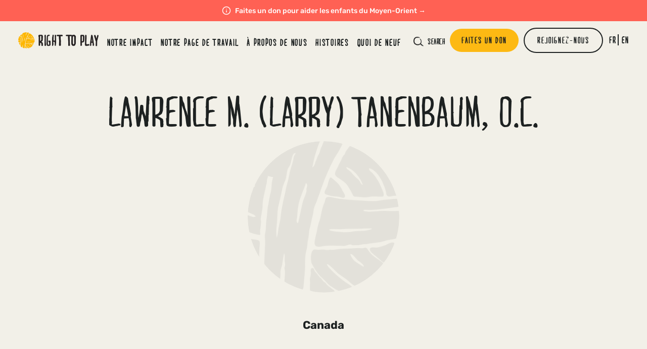

--- FILE ---
content_type: text/html; charset=utf-8
request_url: https://righttoplay.ca/fr/notre-leadership/lawrence-m-larry-tanenbaum-oc/
body_size: 4564
content:









<!DOCTYPE html>
<html lang="fr" class="no-js ">
    <head>
        <meta charset="utf-8" />
        <title>
            
                Lawrence M. (Larry) Tanenbaum, O.C.
            
            
                
                    - Right To Play
                
            
        </title>

        <meta name="viewport" content="width=device-width, initial-scale=1, user-scalable=yes" />
        


        <meta property="og:type" content="website" />
        <meta property="og:url" content="https://righttoplay.ca/fr/notre-leadership/lawrence-m-larry-tanenbaum-oc/" />
        <meta name="twitter:card" content="Lawrence M. (Larry) Tanenbaum, O.C." />
        <meta name="twitter:site" content="@RightToPlayCAN" />
        <meta property="og:app_id" content="190972598466608" />
        

        
        
        <meta property="og:title" content="Lawrence M. (Larry) Tanenbaum, O.C." />
        <meta name="description" content="Right To Play is empowering 1.52 million children every day. Every day millions of children face poverty, war, disease and poor education. For many of them, the future is limited by barriers like child labor, early marriage, illiteracy and inequality. Right To Play empowers children to rise above these challenges, discover possibilities, and find their way back to hope. Join us to inspire the child uprising through play." />
        <meta property="og:description" content="Right To Play is empowering 1.52 million children every day. Every day millions of children face poverty, war, disease and poor education. For many of them, the future is limited by barriers like child labor, early marriage, illiteracy and inequality. Right To Play empowers children to rise above these challenges, discover possibilities, and find their way back to hope. Join us to inspire the child uprising through play." />
        <meta property="og:image" content="https://apppack-app-righttoplay-publics3bucket-veclfraq9ykl.s3.amazonaws.com/images/rtp2.width-1200.webp" />
        

        
            
        
        
        <link rel="stylesheet" type="text/css" href="/static/css/style.92a9b094dda3.css?v=2.6">

        <link rel="canonical" href="https://righttoplay.ca/fr/notre-leadership/lawrence-m-larry-tanenbaum-oc/">
        <link rel="apple-touch-icon" sizes="72x72" href="/static/img/apple-touch-icon.37ceda1179e2.png">
        <link rel="icon" type="image/png" sizes="16x16" href="/static/img/favicon-16x16.c86defd20a13.png">
        <link rel="icon" type="image/png" sizes="32x32" href="/static/img/favicon-32x32.47f1cbfcd3b1.png">
        <link rel="icon" type="image/png" sizes="96x96" href="/static/img/favicon-96x96.11ae8d3fd31b.png">
        <link rel="manifest" href="/static/img/site.21b5e84cbe95.webmanifest">
        <link rel="mask-icon" href="/static/img/safari-pinned-tab.64f9ffb843e2.svg" color="#fdb913">
        <meta name="msapplication-TileColor" content="#da532c">
        <meta name="msapplication-config" content="/static/img/browserconfig.1771371b2174.xml">
        <meta name="theme-color" content="#ffffff">

        <script type="text/javascript" src="/static/js/cookieLanguage-cookieyes.43c7cc398e79.js"></script>

        <!-- Google Tag Manager -->
        <script>(function(w,d,s,l,i){w[l]=w[l]||[];w[l].push({'gtm.start':
        new Date().getTime(),event:'gtm.js'});var f=d.getElementsByTagName(s)[0],
        j=d.createElement(s),dl=l!='dataLayer'?'&l='+l:'';j.async=true;j.src=
        'https://www.googletagmanager.com/gtm.js?id='+i+dl;f.parentNode.insertBefore(j,f);
        })(window,document,'script','dataLayer','GTM-WK59XLJ');</script>
        <!-- End Google Tag Manager -->

        <!-- Global site tag (gtag.js) - Google Ads: 879985061 -->
        <script>
            window.dataLayer = window.dataLayer || [];
            function gtag(){dataLayer.push(arguments);}
            gtag('js', new Date());

            gtag('config', 'GTM-WK59XLJ');
        </script>

        <!-- HOTJAR -->
        <script>
            (function(h,o,t,j,a,r){
                h.hj=h.hj||function(){(h.hj.q=h.hj.q||[]).push(arguments)};
                h._hjSettings={hjid:2582466,hjsv:6};
                a=o.getElementsByTagName('head')[0];
                r=o.createElement('script');r.async=1;
                r.src=t+h._hjSettings.hjid+j+h._hjSettings.hjsv;
                a.appendChild(r);
            })(window,document,'https://static.hotjar.com/c/hotjar-','.js?sv=');
        </script>

        
    </head>

    <body class="template-listing-page dark-header template-listing-page-">

        

        <!-- Google Tag Manager (noscript) -->
        <noscript><iframe src="https://www.googletagmanager.com/ns.html?id=GTM-WK59XLJ"
        height="0" width="0" style="display:none;visibility:hidden"></iframe></noscript>
        <!-- End Google Tag Manager (noscript) -->

        
        <div class="announcement-banner">
          <p>
            
            <a href="https://righttoplay.ca/en-ca/national-offices/national-office-canada/whats-new/help-children-in-the-middle-east/">
              Faites un don pour aider les enfants du Moyen-Orient →
            </a>
            
          </p>
        </div>
        

        <div class="header text-gradient  has-announcement">
            


<ul class="header-nav-left header-nav-left-desktop show-desktop">
    
    
    <li class=" logo"><a href="/fr/">Home</a></li>
    
    
    
    <li class=""><a href="/fr/impact/">Notre Impact</a></li>
    
    
    
    <li class=""><a href="/fr/notre-travail/">Notre Page De Travail</a></li>
    
    
    
    <li class=""><a href="/fr/a-propos-de-nous/">À Propos De Nous</a></li>
    
    
    
    <li class=""><a href="/fr/stories/">Histoires</a></li>
    
    
    
    <li class=""><a href="/fr/nouvelles/">Quoi De Neuf</a></li>
    
    
</ul>

<ul class="header-nav-left header-nav-left-mobile show-mobile">

    <div class="mobile-header-wrap">
        
            
                <li class=" logo"><a href="/fr/">Home</a></li>
            
        
            
        
            
        
            
        
            
        
            
        

        <div class="mobile-right-elements">
            <li class="search-icon-mobile"><a href="/fr/search/">Search</a></li>
            
            <li class="donate"><a href="https://donatecan.righttoplay.com/Donation/playchangeseverything_Canada/" class="btn btn-donate"><span>Faites un don</span></a></li>
            
        </div>
    </div>

    <div class="mobile-nav">

        <div class="mobile-menu-toggle">
            <label for="main-menu-toggle" class="sr-only">Toggle Mobile Menu</label>
            <input type="checkbox" id="main-menu-toggle" /><div class="hamburger"></div>
            <ul class="mobile-header-nav has-announcement">
            
                
            
                
                    <li class=""><a href="/fr/impact/">Notre Impact</a></li>
                
            
                
                    <li class=""><a href="/fr/notre-travail/">Notre Page De Travail</a></li>
                
            
                
                    <li class=""><a href="/fr/a-propos-de-nous/">À Propos De Nous</a></li>
                
            
                
                    <li class=""><a href="/fr/stories/">Histoires</a></li>
                
            
                
                    <li class=""><a href="/fr/nouvelles/">Quoi De Neuf</a></li>
                
            
            


<li class=" get-involved-first"><a href="/fr/national-offices/national-office-canada/get-involved/become-a-playmaker/">Become a Playmaker</a></li>

<li class=""><a href="/fr/national-offices/national-office-canada/get-involved/more-ways-to-donate/">More Ways To Donate</a></li>

<li class=""><a href="/fr/national-offices/national-office-canada/get-involved/corporate-partners/">Corporate Partners</a></li>

<li class=""><a href="/fr/national-offices/national-office-canada/careers/">Emploi</a></li>

<li class=""><a href="/fr/national-offices/national-office-canada/whats-new/childrens-emergency-fund/">Children&#x27;s Emergency Fund</a></li>

<li class=""><a href="/fr/national-offices/national-office-canada/campaign-pages/help-them-rise/">Help Them Rise</a></li>

<li class=""><a href="/fr/rejoignez-nous/">Impliquez-vous</a></li>

<li class=""><a href="/fr/%C3%A9v%C3%A9nements/">Événements</a></li>



                <li class="bottom">
                    <div class="mobile-header-wrap">
                        
                        <div class="language-switcher">
                            
                            <a href="/fr/notre-leadership/lawrence-m-larry-tanenbaum-oc/" hreflang="fr">fr</a>|
                            
                            <a href="/en-ca/our-leadership/lawrence-m-larry-tanenbaum-oc/" hreflang="en-ca">en</a>
                            
                        </div>
                        
                    </div>
                </li>
            </ul>
        </div>
     </div>
</ul>

<ul class="header-nav-right">
    <li class="search-icon"><a href="/fr/search/">Search</a></li>
    
    
    <li><a href="https://donatecan.righttoplay.com/Donation/playchangeseverything_Canada/" class="btn btn-donate"><span>Faites un don</span></a></li>
    

    

<li class="dropdown get-involved-button">
  <a class="btn btn-get-involved" href="#"><span>Rejoignez-nous</span></a>
    <ul class="submenu">
      
        <li class=""><a href="/fr/national-offices/national-office-canada/get-involved/become-a-playmaker/">Become a Playmaker</a></li>
      
        <li class=""><a href="/fr/national-offices/national-office-canada/get-involved/more-ways-to-donate/">More Ways To Donate</a></li>
      
        <li class=""><a href="/fr/national-offices/national-office-canada/get-involved/corporate-partners/">Corporate Partners</a></li>
      
        <li class=""><a href="/fr/national-offices/national-office-canada/careers/">Emploi</a></li>
      
        <li class=""><a href="/fr/national-offices/national-office-canada/whats-new/childrens-emergency-fund/">Children&#x27;s Emergency Fund</a></li>
      
        <li class=""><a href="/fr/national-offices/national-office-canada/campaign-pages/help-them-rise/">Help Them Rise</a></li>
      
        <li class=""><a href="/fr/rejoignez-nous/">Impliquez-vous</a></li>
      
        <li class=""><a href="/fr/%C3%A9v%C3%A9nements/">Événements</a></li>
      
    </ul>
</li>


    
    <li class="language-switcher">
        
        <a href="/fr/notre-leadership/lawrence-m-larry-tanenbaum-oc/" hreflang="fr">fr</a>
        
        <a href="/en-ca/our-leadership/lawrence-m-larry-tanenbaum-oc/" hreflang="en-ca">en</a>
        
    </li>
    
</ul>
<div class="clear"></div>
        </div>
        <div class="page-content">
        
  <section class="hero hero-centered dark-text"
           style="background-color: #f2f0e8">
    <div class="wrap">
      <h1>Lawrence M. (Larry) Tanenbaum, O.C.</h1>
      
        <div class="image-container">
          <div class="image circle"
               style="background-image:url(/static/img/placeholder/avatar.8c04a5839b27.png)"></div>
        </div>
      
      <p style="font-weight:bold;">Canada</p>
      <div class="rich-text"></div>
    </div>
  </section>

        </div>

        <div class="footer">

            <div class="footer-subscribe">
                <h2>Demeurez à l’affût de ce mouvement</h2>

                
                    <div class="email-signup-form-widget">
                        <div class="form-input-row">
                            <script type="text/javascript">var loc = "https://mcrmweb.righttoplay.com/righttoplayusaorg-avxgu/pages/";var cdSurveyCdn = "https://mcrmweb.righttoplay.com/web/newformeditor/";</script>
<script type="text/javascript" src="https://mcrmweb.righttoplay.com/web/newformeditor/CDWidget.js"></script>
<div pageID="fkyxhgmfefc64mbfvzssda"></div
                        </div>
                    </div>
                
            </div>

            <div class="thanks">Merci !</div>
            <div class="footer-main">

                <ul class="footer-column">
                    


<li><h2>En savoir plus</h2></li>

<li class=""><a href="/fr/national-offices/national-office-canada/resources/">Ressources et rapports annuels</a></li>

<li class=""><a href="/fr/national-offices/national-office-canada/resources-publications/">Resources &amp; Publications</a></li>

<li class=""><a href="/fr/we-rise/">Nous nous élevons</a></li>

<li class=""><a href="https://apppack-app-righttoplay-publics3bucket-veclfraq9ykl.s3.amazonaws.com/documents/AODA-_Integrated_Accessibility_Standards_Requirements_Plan-_2021.pdf">Accessibility</a></li>


                </ul>

                <ul class="footer-column">
                    


<li><h2>Contact</h2></li>

<li class=""><a href="/fr/national-offices/national-office-canada/contact-us/">Gardez contact</a></li>

<li class=""><a href="/fr/national-offices/national-office-canada/centre-de-presse/">Centre de presse</a></li>

<li class=""><a href="/fr/faq/">FAQs</a></li>

<li class=""><a href="/fr/landing/safeguarding/">Safeguarding</a></li>


                </ul>

                <ul class="footer-column">
                    


<li><h2>Grand joueurs</h2></li>

<li class="ancestor"><a href="/fr/notre-leadership/">Notre leadership</a></li>

<li class=""><a href="/fr/partenaires-de-jeu/">Partenaires de jeu</a></li>

<li class=""><a href="/fr/national-offices/national-office-canada/landing-pages/right-to-play-ambassadors/">Ambassadeurs du jeu</a></li>


                </ul>


                <ul class="footer-column wide">
                    
                    <li class="country-switcher" id="show-country-modal"><span class="flag" style="background-image:url(https://apppack-app-righttoplay-publics3bucket-veclfraq9ykl.s3.amazonaws.com/images/ca.width-84.webp);"></span><a href="#">Visitez nos sites mondiaux →</a></li>
                    <li class="social-icons">
                        <a href="https://www.facebook.com/RightToPlayCAN/" target="_blank" class="social-icon social-icon-fb">Facebook</a>
                        <a href="https://twitter.com/RightToPlayCAN" target="_blank" class="social-icon social-icon-tw">Twitter</a>
                        <a href="https://www.instagram.com/righttoplayCAN/" target="_blank" class="social-icon social-icon-ig">Instagram</a>
                        <a href="https://www.linkedin.com/company/right-to-play/" target="_blank" class="social-icon social-icon-li">Linked In</a>
                        <a href="https://www.youtube.com/user/RightToPlayCAN" target="_blank" class="social-icon social-icon-yt">Youtube</a>

                    </li>
                </ul>
                <div class="clear"></div>
            </div>

            <div class="footer-bottom">
                <ul class="footer-legal">
                    <li>&copy; 2025 RIGHT TO PLAY. V2.6</li>
                    <li><a href="/fr/privacy-policy/">Politique de confidentialité</a></li>
                    <li><a href="/fr/terms-and-conditions/">Conditions générales</a></li>
                </ul>
                <div class="footer-charitable">
                    
                    
                    
                    <div class="business-info">BN / Registration Number<br />88880 4218 RR0001</div>
                    
                </div>
                <div class="clear"></div>
            </div>

        </div>
        <div id="blind"></div>
        <div id="country-modal" class="modal">
            <ul>
                
                    <li><a href="https://righttoplay.com?no-redirect=true"   hreflang="en">International</a></li>
                
                    <li><a href="https://righttoplay.ca"  class="current"    hreflang="en-ca">Canada</a></li>
                
                    <li><a href="https://righttoplay.de"   hreflang="de">Germany</a></li>
                
                    <li><a href="https://righttoplay.nl"   hreflang="nl">Netherlands</a></li>
                
                    <li><a href="https://righttoplay.no"   hreflang="nb">Norway</a></li>
                
                    <li><a href="https://righttoplay.ch"   hreflang="de-ch">Switzerland</a></li>
                
                    <li><a href="https://righttoplay.org.uk"   hreflang="en-gb">United Kingdom</a></li>
                
                    <li><a href="https://righttoplayusa.org"   hreflang="en">United States</a></li>
                
            </ul>
            <div id="close-country-modal"></div>
        </div>

        <div class="modal" id="popup-embed-modal">
            <div id="close-popup-embed-modal"></div>
            <iframe></iframe>
        </div>

        <script type="text/javascript" src="/static/lib/jquery/jquery.min.2c872dbe60f4.js"></script>
        <script type="text/javascript" src="/static/lib/select2/select2.min.86fee17cd48a.js"></script>
        <script type="text/javascript" src="/static/lib/icheck/icheck.min.b49273b51dae.js"></script>
        
            
        
        <script type="text/javascript" src="/static/js/app.ce7345b6cc75.js"></script>

        
        <!-- Facebook Pixel Code -->
        <script>!function(e,t,n,c,o,a,f){e.fbq||(o=e.fbq=function(){o.callMethod?o.callMethod.apply(o,arguments):o.queue.push(arguments)},e._fbq||(e._fbq=o),o.push=o,o.loaded=!0,o.version="2.0",o.queue=[],(a=t.createElement(n)).async=!0,a.src="https://connect.facebook.net/en_US/fbevents.js",(f=t.getElementsByTagName(n)[0]).parentNode.insertBefore(a,f))}(window,document,"script"),fbq("init","967732913262978"),fbq("track","PageView");</script>
        <noscript><img height="1" width="1" src="https://www.facebook.com/tr?id=967732913262978&ev=PageView&noscript=1"/></noscript>
        <!-- End Facebook Pixel Code -->
        

        
        
    <script defer src="https://static.cloudflareinsights.com/beacon.min.js/vcd15cbe7772f49c399c6a5babf22c1241717689176015" integrity="sha512-ZpsOmlRQV6y907TI0dKBHq9Md29nnaEIPlkf84rnaERnq6zvWvPUqr2ft8M1aS28oN72PdrCzSjY4U6VaAw1EQ==" data-cf-beacon='{"version":"2024.11.0","token":"e0c4491368244670bb3ff0531e189eff","r":1,"server_timing":{"name":{"cfCacheStatus":true,"cfEdge":true,"cfExtPri":true,"cfL4":true,"cfOrigin":true,"cfSpeedBrain":true},"location_startswith":null}}' crossorigin="anonymous"></script>
</body>
</html>


--- FILE ---
content_type: text/html; charset=utf-8
request_url: https://righttoplay.ca/csrf-token
body_size: 6
content:
<div class="csrf-token-findme"><input type="hidden" name="csrfmiddlewaretoken" value="iR3VBzX8gy94kE4inWJG7BE5nmKzw4DVeeBynLdSQAcfLqt6e8KpZ9ltIbWvchgy"></div>

--- FILE ---
content_type: text/css; charset="utf-8"
request_url: https://righttoplay.ca/static/css/style.92a9b094dda3.css?v=2.6
body_size: 26615
content:
@charset "UTF-8";
/*!
 * righttoplay
 * 
 * 
 * @author 
 * @version 1.0.0
 * Copyright 2025. ISC licensed.
 */a,abbr,acronym,address,applet,article,aside,audio,b,big,blockquote,body,canvas,caption,center,cite,code,dd,del,details,dfn,div,dl,dt,em,embed,fieldset,figcaption,figure,footer,form,h1,h2,h3,h4,h5,h6,header,hgroup,html,i,iframe,img,ins,kbd,label,legend,li,mark,menu,nav,object,ol,output,p,pre,q,ruby,s,samp,section,small,span,strike,strong,sub,summary,sup,table,tbody,td,tfoot,th,thead,time,tr,tt,u,ul,var,video{margin:0;padding:0;border:0;font-size:100%;font:inherit;vertical-align:baseline}article,aside,details,figcaption,figure,footer,header,hgroup,menu,nav,section{display:block}body{line-height:1}ol,ul{list-style:none}blockquote,q{quotes:none}blockquote:after,blockquote:before,q:after,q:before{content:"";content:none}table{border-collapse:collapse;border-spacing:0}html{box-sizing:border-box}*,:after,:before{box-sizing:inherit}input,textarea{outline:none}*{-webkit-font-smoothing:antialiased;-moz-osx-font-smoothing:grayscale}.clear:after,.clear:before{content:" ";display:table}.clear{*zoom:1}.clear:after{clear:both}.sr-only{position:absolute;width:1px;height:1px;padding:0;margin:-1px;overflow:hidden;clip:rect(0,0,0,0);border:0}@font-face{font-family:MariDavid;src:url("../fonts/maridavid-regular.75ce771c2ffb.woff2") format("woff2"),url("../fonts/maridavid-regular.ff00d1b2ba49.woff") format("woff");font-weight:100;font-style:normal;font-display:swap}@font-face{font-family:MariDavid;src:url("../fonts/maridavid-bold.349176a3625a.woff2") format("woff2"),url("../fonts/maridavid-bold.a5ee51cba63c.woff") format("woff");font-weight:500;font-style:normal;font-display:swap}@font-face{font-family:MariDavid;src:url("../fonts/maridavid-extrabold.1201c0cb208f.woff2") format("woff2"),url("../fonts/maridavid-extrabold.e850c34940a4.woff") format("woff");font-weight:1000;font-style:normal;font-display:swap}@font-face{font-family:Rubik;font-style:normal;font-display:swap;font-weight:300;src:url("../fonts/rubik-v21-latin-300.4109d55e3796.eot");src:local(""),url("../fonts/rubik-v21-latin-300.4109d55e3796.eot?#iefix") format("embedded-opentype"),url("../fonts/rubik-v21-latin-300.958821f537e3.woff2") format("woff2"),url("../fonts/rubik-v21-latin-300.1b0f53e405a0.woff") format("woff"),url("../fonts/rubik-v21-latin-300.07f4afd3cb0d.ttf") format("truetype"),url("../fonts/rubik-v21-latin-300.485d9480b3ce.svg#Rubik") format("svg")}@font-face{font-family:Rubik;font-style:normal;font-display:swap;font-weight:500;src:url("../fonts/rubik-v21-latin-500.ae290204d941.eot");src:local(""),url("../fonts/rubik-v21-latin-500.ae290204d941.eot?#iefix") format("embedded-opentype"),url("../fonts/rubik-v21-latin-500.cd70d6f2e3e5.woff2") format("woff2"),url("../fonts/rubik-v21-latin-500.bb6671bac296.woff") format("woff"),url("../fonts/rubik-v21-latin-500.698d7fce5e72.ttf") format("truetype"),url("../fonts/rubik-v21-latin-500.e0742049c116.svg#Rubik") format("svg")}@font-face{font-family:Rubik;font-style:normal;font-display:swap;font-weight:400;src:url("../fonts/rubik-v21-latin-regular.1ca8a714fca9.eot");src:local(""),url("../fonts/rubik-v21-latin-regular.1ca8a714fca9.eot?#iefix") format("embedded-opentype"),url("../fonts/rubik-v21-latin-regular.637e6eeebaa9.woff2") format("woff2"),url("../fonts/rubik-v21-latin-regular.42929e3b0270.woff") format("woff"),url("../fonts/rubik-v21-latin-regular.a01f702ac8a7.ttf") format("truetype"),url("../fonts/rubik-v21-latin-regular.8d5eb2ac4f71.svg#Rubik") format("svg")}@font-face{font-family:Rubik;font-style:normal;font-display:swap;font-weight:700;src:url("../fonts/rubik-v21-latin-700.bf555d7b262d.eot");src:local(""),url("../fonts/rubik-v21-latin-700.bf555d7b262d.eot?#iefix") format("embedded-opentype"),url("../fonts/rubik-v21-latin-700.bfb36b6b7d42.woff2") format("woff2"),url("../fonts/rubik-v21-latin-700.09c2f0aa066d.woff") format("woff"),url("../fonts/rubik-v21-latin-700.9b26518352bc.ttf") format("truetype"),url("../fonts/rubik-v21-latin-700.b1637709dd71.svg#Rubik") format("svg")}@font-face{font-family:Rubik;font-style:italic;font-weight:300;font-display:swap;src:url("../fonts/rubik-v21-latin-300italic.c2fc68f5da39.eot");src:local(""),url("../fonts/rubik-v21-latin-300italic.c2fc68f5da39.eot?#iefix") format("embedded-opentype"),url("../fonts/rubik-v21-latin-300italic.454dd2a1ce86.woff2") format("woff2"),url("../fonts/rubik-v21-latin-300italic.0bd37ede77a3.woff") format("woff"),url("../fonts/rubik-v21-latin-300italic.3a00706d4060.ttf") format("truetype"),url("../fonts/rubik-v21-latin-300italic.36a8f50882bb.svg#Rubik") format("svg")}@font-face{font-family:Rubik;font-style:italic;font-weight:400;font-display:swap;src:url("../fonts/rubik-v21-latin-italic.31928e8d8ea3.eot");src:local(""),url("../fonts/rubik-v21-latin-italic.31928e8d8ea3.eot?#iefix") format("embedded-opentype"),url("../fonts/rubik-v21-latin-italic.99bbc2e3f8a6.woff2") format("woff2"),url("../fonts/rubik-v21-latin-italic.d9d18b1a8876.woff") format("woff"),url("../fonts/rubik-v21-latin-italic.5c10ee0e329a.ttf") format("truetype"),url("../fonts/rubik-v21-latin-italic.d44e8f1000c9.svg#Rubik") format("svg")}@font-face{font-family:Rubik;font-style:italic;font-weight:500;font-display:swap;src:url("../fonts/rubik-v21-latin-500italic.0fe5ff038787.eot");src:local(""),url("../fonts/rubik-v21-latin-500italic.0fe5ff038787.eot?#iefix") format("embedded-opentype"),url("../fonts/rubik-v21-latin-500italic.c16c296d660f.woff2") format("woff2"),url("../fonts/rubik-v21-latin-500italic.ecd8a8764b3c.woff") format("woff"),url("../fonts/rubik-v21-latin-500italic.8780ba2e29e2.ttf") format("truetype"),url("../fonts/rubik-v21-latin-500italic.4e0cb5043dc1.svg#Rubik") format("svg")}@font-face{font-family:Rubik;font-style:italic;font-weight:700;font-display:swap;src:url("../fonts/rubik-v21-latin-700italic.5843b6522142.eot");src:local(""),url("../fonts/rubik-v21-latin-700italic.5843b6522142.eot?#iefix") format("embedded-opentype"),url("../fonts/rubik-v21-latin-700italic.0f614148551e.woff2") format("woff2"),url("../fonts/rubik-v21-latin-700italic.216d9e9332e1.woff") format("woff"),url("../fonts/rubik-v21-latin-700italic.93e3b3d777c6.ttf") format("truetype"),url("../fonts/rubik-v21-latin-700italic.c7f9f77ff420.svg#Rubik") format("svg")}.text-center{text-align:center}.header{position:fixed;width:100%;height:78px;padding-bottom:16px;z-index:500;transition:all .35s ease-in-out}.header.has-announcement{top:42px}@media (min-width:320px) and (max-width:1200px){.header{position:fixed;width:100%;height:62px;display:block;background-color:#fff}}.header ul.header-nav-left.header-nav-left-desktop{position:relative;float:left;padding-left:30px;padding-top:32px}@media (min-width:500px) and (max-width:1200px){.header ul.header-nav-left.header-nav-left-desktop{padding-left:0}}.header ul.header-nav-left.header-nav-left-desktop li{display:inline-block;margin:0 10px;white-space:nowrap}@media (min-width:1201px) and (max-width:1400px){.header ul.header-nav-left.header-nav-left-desktop li{margin:0 8px}}@media (min-width:1201px) and (max-width:1300px){.header ul.header-nav-left.header-nav-left-desktop li{margin:0 6px}}.header ul.header-nav-left.header-nav-left-desktop li a{font-family:MariDavid,serif;font-weight:100;font-size:20px;color:#fff;text-decoration:none;text-transform:uppercase;font-weight:400;letter-spacing:1.7px;transition:color .3s;white-space:nowrap}@media (min-width:1201px) and (max-width:1400px){.header ul.header-nav-left.header-nav-left-desktop li a{font-size:19px}}.header ul.header-nav-left.header-nav-left-desktop li a:hover{border-bottom-width:1px;border-bottom-style:solid}.header ul.header-nav-left.header-nav-left-desktop li.logo a{position:relative;display:block;top:-14px;width:200px;height:40px;text-indent:-9999px;background-image:url("../img/logos/logo-light.0fc56ec88d4a.png");background-size:contain;background-repeat:no-repeat}@media (min-width:1201px) and (max-width:1400px){.header ul.header-nav-left.header-nav-left-desktop li.logo a{width:180px;height:36px;top:-12px}}@media (min-width:1201px) and (max-width:1300px){.header ul.header-nav-left.header-nav-left-desktop li.logo a{width:160px;height:32px;top:-10px}}.header ul.header-nav-left.header-nav-left-desktop li.logo a:hover{border-bottom:none;font-weight:400}@media (min-width:500px) and (max-width:1200px){.header ul.header-nav-left.header-nav-left-desktop li.logo a{width:100px;height:20px;top:-3px}}@media (min-width:500px) and (max-width:1200px){.header ul.header-nav-left.header-nav-left-desktop li{margin:0 6px}.header ul.header-nav-left.header-nav-left-desktop li a{font-size:18px}}.header ul.header-nav-left.header-nav-left-desktop li.active:not(.logo) a{font-weight:500;border-bottom-width:2px;border-bottom-style:solid}.header ul.header-nav-left.header-nav-left-mobile{display:none}@media (min-width:320px) and (max-width:1200px){.header ul.header-nav-left.header-nav-left-mobile{display:flex;position:relative;align-items:center;width:90%;margin:0 auto;padding:0;height:62px}}.header ul.header-nav-left.header-nav-left-mobile .mobile-header-wrap{display:flex;align-items:center;justify-content:space-between;width:100%;padding:0 16px;gap:12px}.header ul.header-nav-left.header-nav-left-mobile .mobile-header-wrap .logo{flex-shrink:0;display:flex;align-items:center}.header ul.header-nav-left.header-nav-left-mobile .mobile-header-wrap .logo a{position:relative;display:block;width:120px;height:24px;text-indent:-9999px;background-image:url("../img/logos/logo-dark.ce6008f2540e.png");background-size:contain;background-repeat:no-repeat}.header ul.header-nav-left.header-nav-left-mobile .mobile-header-wrap .mobile-right-elements{display:flex;align-items:center;gap:12px;flex-shrink:0}.header ul.header-nav-left.header-nav-left-mobile .mobile-header-wrap .mobile-right-elements .search-icon-mobile{order:1;display:flex;align-items:center}.header ul.header-nav-left.header-nav-left-mobile .mobile-header-wrap .mobile-right-elements .search-icon-mobile a{display:flex;align-items:center;width:26px;height:26px;text-indent:-9999px;background:url("../img/icons/search-dark.5d172d2fac9b.png") no-repeat 50%}@media only screen and (min-resolution:1.3dppx){.header ul.header-nav-left.header-nav-left-mobile .mobile-header-wrap .mobile-right-elements .search-icon-mobile a{background:url("../img/icons/search-dark@2x.48f222bb96e7.png") no-repeat 50%;background-size:26px 26px}}@media only screen and (min-resolution:2.25dppx){.header ul.header-nav-left.header-nav-left-mobile .mobile-header-wrap .mobile-right-elements .search-icon-mobile a{background:url("../img/icons/search-dark@3x.8c3f4c8b8717.png") no-repeat 50%;background-size:26px 26px}}.header ul.header-nav-left.header-nav-left-mobile .mobile-header-wrap .mobile-right-elements .get-involved-button{order:3;display:flex;align-items:center}.header ul.header-nav-left.header-nav-left-mobile .mobile-header-wrap .mobile-right-elements .get-involved-button a{display:inline-flex;align-items:center;justify-content:center;height:38px;padding:0 12px;border-radius:19px;font-size:16px;background-color:transparent;color:#1d2121;border:2px solid #1d2121;text-decoration:none;font-family:MariDavid,serif;font-weight:100;font-weight:500;text-transform:uppercase;letter-spacing:1px;transition:all .3s ease;white-space:nowrap}.header ul.header-nav-left.header-nav-left-mobile .mobile-header-wrap .mobile-right-elements .get-involved-button a:hover{color:#fff}.header ul.header-nav-left.header-nav-left-mobile .mobile-header-wrap .mobile-right-elements .get-involved-button a span{padding:8px 8px 10px 10px}.header ul.header-nav-left.header-nav-left-mobile .mobile-header-wrap .mobile-right-elements .donate{order:2;display:flex;align-items:center}.header ul.header-nav-left.header-nav-left-mobile .mobile-header-wrap .mobile-right-elements .donate a{display:flex;align-items:center}.header ul.header-nav-left.header-nav-left-mobile .mobile-header-wrap .mobile-right-elements .donate a span{padding:8px 8px 10px 10px}.header ul.header-nav-left.header-nav-left-mobile .mobile-nav{display:flex;align-items:center;margin-left:12px;margin-right:16px;flex-shrink:0}@media screen and (max-width:600px){.header ul.header-nav-left.header-nav-left-mobile .mobile-header-wrap .get-involved-button{display:none}}@media (min-width:320px) and (max-width:1200px){.header ul.header-nav-left.header-nav-left-mobile{position:relative;width:100%;padding:0}.header ul.header-nav-left.header-nav-left-mobile li{height:auto;width:auto}.header ul.header-nav-left.header-nav-left-mobile li.logo a{position:relative;display:block;width:120px;height:24px;text-indent:-9999px;background-image:url("../img/logos/logo-dark.ce6008f2540e.png");background-size:contain;background-repeat:no-repeat}}.header ul.header-nav-left.header-nav-left-mobile .mobile-nav{display:none;position:relative;top:0}@media (min-width:320px) and (max-width:1200px){.header ul.header-nav-left.header-nav-left-mobile .mobile-nav{display:block}}.header ul.header-nav-left.header-nav-left-mobile .mobile-nav .mobile-menu-toggle{display:block;position:relative;top:0;left:0;-webkit-user-select:none;user-select:none;z-index:200}.header ul.header-nav-left.header-nav-left-mobile .mobile-nav .mobile-menu-toggle input{display:block;width:40px;height:32px;position:absolute;top:-7px;left:-5px;cursor:pointer;opacity:0;z-index:201;-webkit-touch-callout:none}.header ul.header-nav-left.header-nav-left-mobile .mobile-nav .mobile-menu-toggle input:checked~.hamburger{background-image:url("../img/buttons/close-black.39dcd66fba75.png");width:26px;height:23px}.header ul.header-nav-left.header-nav-left-mobile .mobile-nav .mobile-menu-toggle input:checked~ul{transform:none}.header ul.header-nav-left.header-nav-left-mobile .mobile-nav .mobile-menu-toggle .hamburger{display:block;width:30px;height:20px;position:relative;z-index:10;background-image:url("../img/buttons/hamburger-black.2aeeadd9262c.png");background-size:contain;background-repeat:no-repeat;background-position:50%}.header ul.header-nav-left.header-nav-left-mobile .mobile-nav .mobile-menu-toggle ul.mobile-header-nav{position:fixed;width:100%;height:100%;left:0;top:62px;padding-top:0;padding-bottom:100px;background:#fff;list-style-type:none;-webkit-font-smoothing:antialiased;transform-origin:0 0;transform:translateY(-120%);z-index:9;transition:transform .5s cubic-bezier(.77,.2,.05,1)}.header ul.header-nav-left.header-nav-left-mobile .mobile-nav .mobile-menu-toggle ul.mobile-header-nav.has-announcement{top:52px}.header ul.header-nav-left.header-nav-left-mobile .mobile-nav .mobile-menu-toggle ul.mobile-header-nav li{display:block;padding:14px 0;font-size:24px;width:90%;border-bottom:1px solid #d8d8d8;text-indent:0;font-family:MariDavid,serif;font-weight:100;text-transform:none;color:#1d2121;font-weight:500;letter-spacing:2px;margin:0 auto}@media screen and (max-height:900px){.header ul.header-nav-left.header-nav-left-mobile .mobile-nav .mobile-menu-toggle ul.mobile-header-nav li{padding:12px 0;font-size:20px}}@media screen and (max-height:667px){.header ul.header-nav-left.header-nav-left-mobile .mobile-nav .mobile-menu-toggle ul.mobile-header-nav li{padding:8px 0;font-size:17px}}.header ul.header-nav-left.header-nav-left-mobile .mobile-nav .mobile-menu-toggle ul.mobile-header-nav li:first-child{border-top:1px solid #d8d8d8}.header ul.header-nav-left.header-nav-left-mobile .mobile-nav .mobile-menu-toggle ul.mobile-header-nav li.active a{color:#fdb913;text-decoration:underline;text-underline-offset:4px}.header ul.header-nav-left.header-nav-left-mobile .mobile-nav .mobile-menu-toggle ul.mobile-header-nav li a:hover{text-decoration:underline;text-underline-offset:4px}.header ul.header-nav-left.header-nav-left-mobile .mobile-nav .mobile-menu-toggle ul.mobile-header-nav li.get-involved-first{padding-top:2rem}.header ul.header-nav-left.header-nav-left-mobile .mobile-nav .mobile-menu-toggle ul.mobile-header-nav li.bottom{position:absolute;display:block;bottom:0;left:0;width:100%}.header ul.header-nav-left.header-nav-left-mobile .mobile-nav .mobile-menu-toggle ul.mobile-header-nav li.bottom .language-switcher{position:absolute;right:0;bottom:140px}.header ul.header-nav-left.header-nav-left-mobile .mobile-nav .mobile-menu-toggle ul.mobile-header-nav li.bottom .language-switcher a{padding:0 8px 0 0}.header ul.header-nav-left.header-nav-left-mobile .mobile-nav .mobile-menu-toggle ul.mobile-header-nav li.bottom .language-switcher a:last-child{border-right:none;padding-right:0}.header ul.header-nav-right{position:relative;float:right;padding-top:15px;padding-right:30px;text-align:right}@media (min-width:320px) and (max-width:1200px){.header ul.header-nav-right{width:100%;float:none;display:none}}@media (min-width:500px) and (max-width:1200px){.header ul.header-nav-right{padding-right:0}}.header ul.header-nav-right li{display:inline-block;position:relative;margin:0 5px;white-space:nowrap}@media (min-width:1201px) and (max-width:1400px){.header ul.header-nav-right li{margin:0 4px}}@media (min-width:1201px) and (max-width:1300px){.header ul.header-nav-right li{margin:0 3px}}.header ul.header-nav-right li.search-icon{position:relative;top:6px}.header ul.header-nav-right li.search-icon a{display:flex;align-items:center;position:relative;color:#fff;font-family:MariDavid,serif;font-weight:100;font-size:20px;font-weight:400;text-decoration:none;text-transform:uppercase;letter-spacing:.5px;transition:color .3s;text-underline-offset:5px}@media (min-width:1201px) and (max-width:1400px){.header ul.header-nav-right li.search-icon a{font-size:18px}}@media (min-width:1201px) and (max-width:1300px){.header ul.header-nav-right li.search-icon a{font-size:16px}}.header ul.header-nav-right li.search-icon a:before{content:"";display:inline-block;width:20px;height:20px;margin-right:8px;background:url("../img/icons/search-light.7cedfe2d168f.png") no-repeat 50%;background-size:contain;background-repeat:no-repeat}@media only screen and (min-resolution:1.3dppx){.header ul.header-nav-right li.search-icon a:before{background:url("../img/icons/search-light@2x.6f75fe1a0210.png") no-repeat 50%;background-size:20px 20px}}@media only screen and (min-resolution:2.25dppx){.header ul.header-nav-right li.search-icon a:before{background:url("../img/icons/search-light@3x.b305f644ba11.png") no-repeat 50%;background-size:20px 20px}}.header ul.header-nav-right li.search-icon a:hover{text-decoration:underline}.header ul.header-nav-right li.get-involved-button a.btn-get-involved{display:inline-block;height:50px;width:auto;text-decoration:none;padding:0 20px;margin:0;vertical-align:middle;text-align:center;background-color:transparent;color:#fff;border:2px solid #fff;border-radius:25px;font-size:20px;font-family:MariDavid,serif;font-weight:100;font-weight:500;text-transform:uppercase;letter-spacing:2px;transition:all .3s ease}@media (min-width:320px) and (max-width:1200px){.header ul.header-nav-right li.get-involved-button a.btn-get-involved{height:38px;padding:0 12px;border-radius:19px;font-size:22px}}.header ul.header-nav-right li.get-involved-button a.btn-get-involved span{color:inherit}@media (min-width:500px) and (max-width:1200px){.header ul.header-nav-right li{margin:0 8px}}.header ul.header-nav-right li.dropdown a,.header ul.header-nav-right li a{font-family:MariDavid,serif;font-weight:100;font-size:22px;color:#1d2121;letter-spacing:1.7px;text-decoration:none;text-transform:uppercase;font-weight:500;transition:color .3s}@media (min-width:500px) and (max-width:1200px){.header ul.header-nav-right li.dropdown a{font-size:18px}}.header ul.header-nav-right li.language-switcher a{font-family:MariDavid,serif;font-weight:100;font-size:22px;color:#1d2121;letter-spacing:1.7px;text-decoration:none;text-transform:uppercase;font-weight:500;padding:0 4px;border-right:2px solid #1d2121;transition:color .3s}@media (min-width:1201px) and (max-width:1400px){.header ul.header-nav-right li.language-switcher a{font-size:20px;padding:0 3px}}@media (min-width:1201px) and (max-width:1300px){.header ul.header-nav-right li.language-switcher a{font-size:18px;padding:0 2px}}@media (min-width:500px) and (max-width:1200px){.header ul.header-nav-right li.language-switcher a{font-size:18px}}.header ul.header-nav-right li.language-switcher a:hover{color:#fdb913;text-decoration:underline;text-underline-offset:4px}.header ul.header-nav-right li.language-switcher a:last-child{border-right:none}.header ul.header-nav-right li ul.submenu{position:absolute;display:block;right:-30px;width:auto;top:24px;text-align:left;margin:0;pointer-events:none;background:#fff;padding:0;padding-top:2px;opacity:0;transition:all .3s ease-in-out;border-radius:10px;box-shadow:0 0 12px rgba(0,0,0,.025)}.header ul.header-nav-right li ul.submenu.visible{opacity:1;pointer-events:all;top:50px}.header ul.header-nav-right li ul.submenu li{padding:12px 18px;display:block;margin:0;color:#1d2121;white-space:nowrap;border-bottom:1px solid rgba(0,0,0,.1);width:100%}.header ul.header-nav-right li ul.submenu li:last-child{border-bottom:none}.header ul.header-nav-right li ul.submenu li a{width:100%;display:block;color:#1d2121}.header ul.header-nav-right li ul.submenu li a:hover{text-decoration:underline}.header ul.header-nav-right li ul.submenu li.active a{color:#fdb913}.header.opaque ul.header-nav-left.header-nav-left-desktop li a,body.dark-header .header ul.header-nav-left.header-nav-left-desktop li a{color:#1d2121}.header.opaque ul.header-nav-left.header-nav-left-desktop li.logo a,body.dark-header .header ul.header-nav-left.header-nav-left-desktop li.logo a{background-image:url("../img/logos/logo-dark.ce6008f2540e.png");background-size:contain;background-repeat:no-repeat}.header.opaque ul.header-nav-right li.search-icon a,.header.opaque ul.header-nav-right li a,body.dark-header .header ul.header-nav-right li.search-icon a,body.dark-header .header ul.header-nav-right li a{color:#1d2121}.header.opaque ul.header-nav-right li.search-icon a:before,body.dark-header .header ul.header-nav-right li.search-icon a:before{background:url("../img/icons/search-dark.5d172d2fac9b.png") no-repeat 50%;background-size:contain;background-repeat:no-repeat}@media only screen and (min-resolution:1.3dppx){.header.opaque ul.header-nav-right li.search-icon a:before,body.dark-header .header ul.header-nav-right li.search-icon a:before{background:url("../img/icons/search-dark@2x.48f222bb96e7.png") no-repeat 50%;background-size:20px 20px}}@media only screen and (min-resolution:2.25dppx){.header.opaque ul.header-nav-right li.search-icon a:before,body.dark-header .header ul.header-nav-right li.search-icon a:before{background:url("../img/icons/search-dark@3x.8c3f4c8b8717.png") no-repeat 50%;background-size:20px 20px}}.header.opaque ul.header-nav-right li.language-switcher a,body.dark-header .header ul.header-nav-right li.language-switcher a{border-color:#1d2121}.header.opaque ul.header-nav-right li.get-involved-button a,body.dark-header .header ul.header-nav-right li.get-involved-button a{color:#1d2121;border-color:#1d2121}.header.opaque ul.header-nav-right li.get-involved-button a span,body.dark-header .header ul.header-nav-right li.get-involved-button a span{color:inherit}.header.opaque{background-color:#fff;color:#1d2121}.announcement-banner{position:fixed;height:42px;width:100%;background-color:#ff6154;z-index:9;display:flex;align-items:center;justify-content:center;flex-wrap:wrap;padding:0 25px;transition:all .35s ease-in-out}.announcement-banner p{line-height:1.25;margin:0;padding:0;font-weight:500;text-align:center;font-size:14px;display:flex;align-items:center;color:#fff}.announcement-banner p a{color:#fff;text-decoration:none}.announcement-banner p:before{content:"";display:block;background:url("../img/icons/icon-info.24c99ecc7227.svg") no-repeat 50%;background-size:cover;width:18px;height:18px;margin-right:8px;flex-shrink:0}@media (min-width:320px) and (max-width:1200px){.announcement-banner p:before{display:none}}@media (min-width:320px) and (max-width:1200px){.announcement-banner p{font-size:12px;text-align:left}}.footer{display:block;position:relative;padding-top:40px}@media (min-width:320px) and (max-width:1200px){.footer{padding:20px 12px 12px}}.footer .footer-subscribe{display:block;position:relative;padding:32px 0}@media (min-width:320px) and (max-width:1200px){.footer .footer-subscribe{padding:2px 0}}.footer .footer-subscribe h2{font-family:MariDavid,serif;font-weight:100;font-size:66px;line-height:69px;color:#1d2121;letter-spacing:1.7px;text-transform:uppercase;text-align:center;max-width:700px;margin:0 auto}@media (min-width:320px) and (max-width:1200px){.footer .footer-subscribe h2{font-size:32px;line-height:36px}}.footer .footer-subscribe .email-signup-form-widget,.footer .footer-subscribe form.email-signup-form{display:block;position:relative;margin:64px auto;padding-bottom:4px;width:800px}@media (min-width:320px) and (max-width:1200px){.footer .footer-subscribe .email-signup-form-widget,.footer .footer-subscribe form.email-signup-form{width:100%;margin:24px 0 0}}.footer .footer-subscribe .email-signup-form-widget .form-input-row input[type=email],.footer .footer-subscribe .email-signup-form-widget .form-input-row input[type=text],.footer .footer-subscribe form.email-signup-form .form-input-row input[type=email],.footer .footer-subscribe form.email-signup-form .form-input-row input[type=text]{width:220px;display:inline-block;margin:0 5px;-webkit-appearance:none}@media (min-width:320px) and (max-width:1200px){.footer .footer-subscribe .email-signup-form-widget .form-input-row input[type=email],.footer .footer-subscribe .email-signup-form-widget .form-input-row input[type=text],.footer .footer-subscribe form.email-signup-form .form-input-row input[type=email],.footer .footer-subscribe form.email-signup-form .form-input-row input[type=text]{width:97%;display:block;font-size:16px}}.footer .footer-subscribe .email-signup-form-widget .form-input-row input[type=email].error,.footer .footer-subscribe .email-signup-form-widget .form-input-row input[type=text].error,.footer .footer-subscribe form.email-signup-form .form-input-row input[type=email].error,.footer .footer-subscribe form.email-signup-form .form-input-row input[type=text].error{border-bottom:1px solid red}.footer .footer-subscribe .email-signup-form-widget .form-input-row .submit,.footer .footer-subscribe form.email-signup-form .form-input-row .submit{display:inline-block;width:90px;background:none;border:none;font-family:MariDavid,serif;font-weight:100;font-size:20px;letter-spacing:1.8px;text-transform:uppercase;color:#1d2121;cursor:pointer;transition:opacity .3s}.footer .footer-subscribe .email-signup-form-widget .form-input-row .submit:hover,.footer .footer-subscribe form.email-signup-form .form-input-row .submit:hover{opacity:.7}.footer .footer-subscribe .email-signup-form-widget .form-input-row .submit:after,.footer .footer-subscribe form.email-signup-form .form-input-row .submit:after{content:"";display:inline-block;width:27px;height:15px;background:url("../img/icons/arrow-sign-up.8bdec995796e.png") no-repeat 50%;margin-left:6px}@media only screen and (min-resolution:1.3dppx){.footer .footer-subscribe .email-signup-form-widget .form-input-row .submit:after,.footer .footer-subscribe form.email-signup-form .form-input-row .submit:after{background:url("../img/icons/arrow-sign-up@2x.382d5121cc0e.png") no-repeat 50%;background-size:27px 15px}}@media only screen and (min-resolution:2.25dppx){.footer .footer-subscribe .email-signup-form-widget .form-input-row .submit:after,.footer .footer-subscribe form.email-signup-form .form-input-row .submit:after{background:url("../img/icons/arrow-sign-up@3x.d6876f9fbe00.png") no-repeat 50%;background-size:27px 15px}}@media (min-width:320px) and (max-width:1200px){.footer .footer-subscribe .email-signup-form-widget .form-input-row .submit,.footer .footer-subscribe form.email-signup-form .form-input-row .submit{width:100%;display:block;margin-top:15px;text-align:center}}.footer .footer-subscribe .email-signup-form-widget{width:1200px}@media (min-width:320px) and (max-width:1200px){.footer .footer-subscribe .email-signup-form-widget{width:auto}}.footer .footer-subscribe .email-signup-form-widget input[type=email]{box-sizing:border-box;height:auto}.footer .footer-subscribe .email-signup-form-widget .sd-body{padding-top:0;padding-bottom:0}.footer .footer-subscribe .email-signup-form-widget .sd-body .sd-page.sd-body__page.sd-page__empty-header .sd-row.sd-page__row.sd-row--multiple{padding:16px 0}@media (min-width:320px) and (max-width:1200px){.footer .footer-subscribe .email-signup-form-widget .sd-body .sd-page.sd-body__page.sd-page__empty-header .sd-row.sd-page__row.sd-row--multiple{flex-direction:column}}.footer .footer-subscribe .email-signup-form-widget .sd-body .sd-page.sd-body__page.sd-page__empty-header .sd-row.sd-page__row.sd-row--multiple>div{padding:0}.footer .footer-subscribe .email-signup-form-widget .sd-body .sd-page.sd-body__page.sd-page__empty-header .sd-row.sd-page__row.sd-row--multiple .sd-text__content.sd-question__content input{width:350px}@media (min-width:320px) and (max-width:1200px){.footer .footer-subscribe .email-signup-form-widget .sd-body .sd-page.sd-body__page.sd-page__empty-header .sd-row.sd-page__row.sd-row--multiple .sd-text__content.sd-question__content input{width:100%}}.footer .footer-subscribe .email-signup-form-widget .sd-body .sd-page.sd-body__page.sd-page__empty-header .sd-row.sd-page__row .sd-question.sd-row__question.sd-question--boolean{flex-direction:row-reverse}.footer .footer-subscribe .email-signup-form-widget .sd-body .sd-page.sd-body__page.sd-page__empty-header .sd-row{margin-top:0}.footer .footer-subscribe .email-signup-form-widget .sd-body .sd-page.sd-body__page.sd-page__empty-header .sd-row .sd-element__header.sd-question__header--location-top.sd-element__header--location-top{padding:0 8px}.footer .footer-subscribe .email-signup-form-widget .sd-body .sd-page.sd-body__page.sd-page__empty-header .sd-row .sd-text__content.sd-question__content input::focus{z-index:2;position:relative}.footer .footer-subscribe .email-signup-form-widget .sd-body .sv-components-column .sd-action-bar{padding:16px;flex-direction:column-reverse}.footer .footer-subscribe .email-signup-form-widget .sd-body .sv-components-column .sv-action .sv-action__content{flex-direction:column}.footer .footer-subscribe .email-signup-form-widget .sd-body .sv-components-column .sv-action .sv-action__content:after{content:"";display:inline-block;width:27px;height:15px;background:url("../img/icons/arrow-sign-up.8bdec995796e.png") no-repeat 50%;margin-left:6px}@media only screen and (min-resolution:1.3dppx){.footer .footer-subscribe .email-signup-form-widget .sd-body .sv-components-column .sv-action .sv-action__content:after{background:url("../img/icons/arrow-sign-up@2x.382d5121cc0e.png") no-repeat 50%;background-size:27px 15px}}@media only screen and (min-resolution:2.25dppx){.footer .footer-subscribe .email-signup-form-widget .sd-body .sv-components-column .sv-action .sv-action__content:after{background:url("../img/icons/arrow-sign-up@3x.d6876f9fbe00.png") no-repeat 50%;background-size:27px 15px}}.footer .footer-subscribe .email-signup-form-widget .sd-body .sv-components-column .sv-action .sv-action__content input.sd-btn.sd-btn--action.sd-navigation__complete-btn{color:#000;background:#fff!important;opacity:1;padding:8px;box-shadow:none}.footer .footer-subscribe .email-signup-form-widget .sd-body .sv-components-column .sv-action .sv-action__content input.sd-btn.sd-btn--action.sd-navigation__complete-btn:hover{opacity:.7}.footer .thanks{padding:10px 0 60px}.footer .footer-form-error,.footer .thanks{text-align:center;font-family:MariDavid,serif;font-weight:100;font-size:40px;letter-spacing:1px;text-transform:uppercase;display:none}.footer .footer-form-error{padding:0;margin:0;color:#fa5050;margin:-2rem 0 2rem}.footer .footer-main{position:relative;display:block;width:1200px;margin:0 auto;border-top:1px solid #bbbcbc;padding-top:60px;padding-bottom:120px}@media (min-width:320px) and (max-width:1200px){.footer .footer-main{width:100%;border-top:none;padding-top:12px}}.footer .footer-main ul.footer-column{position:relative;width:200px;float:left;padding-right:16px}@media (min-width:320px) and (max-width:1200px){.footer .footer-main ul.footer-column{width:100%;float:none;display:block}}.footer .footer-main ul.footer-column li{line-height:20px;padding-top:12px}.footer .footer-main ul.footer-column li h2{font-size:20px;color:#1d2121;font-family:Rubik,sans-serif;text-transform:none;margin-bottom:0;padding:0;font-weight:100;letter-spacing:0}@media (min-width:320px) and (max-width:1200px){.footer .footer-main ul.footer-column li h2{font-size:18px}}.footer .footer-main ul.footer-column li a{color:#9b9b9b;font-size:16px}.footer .footer-main ul.footer-column li a:hover{text-decoration:underline;opacity:1}.footer .footer-main ul.footer-column.wide{width:600px;padding-left:120px}@media (min-width:320px) and (max-width:1200px){.footer .footer-main ul.footer-column.wide{width:100%;padding-left:0}}.footer .footer-main ul.footer-column.wide li.country-switcher{margin-top:16px}.footer .footer-main ul.footer-column.wide li.country-switcher span.flag{position:relative;display:inline-block;width:42px;height:22px;margin-right:16px;top:5px;background-size:contain;background-repeat:no-repeat}.footer .footer-main ul.footer-column.wide li.social-icons{margin-top:24px}@media (min-width:320px) and (max-width:1200px){.footer .footer-main ul.footer-column.wide li.social-icons{margin-bottom:24px}}.footer .footer-main ul.footer-column.wide li.social-icons a.social-icon{position:relative;display:inline-block;width:22px;height:22px;text-indent:-9999px;margin-right:16px;transition:opacity .3s}.footer .footer-main ul.footer-column.wide li.social-icons a.social-icon:hover{opacity:.7}.footer .footer-main ul.footer-column.wide li.social-icons a.social-icon.social-icon-fb{background:url("../img/social/fb.b24ab73231fc.png") no-repeat 50%}@media only screen and (min-resolution:1.3dppx){.footer .footer-main ul.footer-column.wide li.social-icons a.social-icon.social-icon-fb{background:url("../img/social/fb@2x.bf689e1e3364.png") no-repeat 50%;background-size:12px 22px}}@media only screen and (min-resolution:2.25dppx){.footer .footer-main ul.footer-column.wide li.social-icons a.social-icon.social-icon-fb{background:url("../img/social/fb@3x.8e8e2b586415.png") no-repeat 50%;background-size:12px 22px}}.footer .footer-main ul.footer-column.wide li.social-icons a.social-icon.social-icon-tw{background:url("../img/social/tw.e010fd0e94f4.png") no-repeat 50%}@media only screen and (min-resolution:1.3dppx){.footer .footer-main ul.footer-column.wide li.social-icons a.social-icon.social-icon-tw{background:url("../img/social/tw@2x.57a96ebe3f21.png") no-repeat 50%;background-size:22px 22px}}@media only screen and (min-resolution:2.25dppx){.footer .footer-main ul.footer-column.wide li.social-icons a.social-icon.social-icon-tw{background:url("../img/social/tw@3x.b22fb17cad5b.png") no-repeat 50%;background-size:22px 22px}}.footer .footer-main ul.footer-column.wide li.social-icons a.social-icon.social-icon-ig{background:url("../img/social/ig.d285f10c4568.png") no-repeat 50%}@media only screen and (min-resolution:1.3dppx){.footer .footer-main ul.footer-column.wide li.social-icons a.social-icon.social-icon-ig{background:url("../img/social/ig@2x.717c439b6446.png") no-repeat 50%;background-size:22px 22px}}@media only screen and (min-resolution:2.25dppx){.footer .footer-main ul.footer-column.wide li.social-icons a.social-icon.social-icon-ig{background:url("../img/social/ig@3x.174ff75d9c9d.png") no-repeat 50%;background-size:22px 22px}}.footer .footer-main ul.footer-column.wide li.social-icons a.social-icon.social-icon-li{background:url("../img/social/li.7f3764c1e551.png") no-repeat 50%}@media only screen and (min-resolution:1.3dppx){.footer .footer-main ul.footer-column.wide li.social-icons a.social-icon.social-icon-li{background:url("../img/social/li@2x.a21fc43ab761.png") no-repeat 50%;background-size:22px 22px}}@media only screen and (min-resolution:2.25dppx){.footer .footer-main ul.footer-column.wide li.social-icons a.social-icon.social-icon-li{background:url("../img/social/li@3x.d93b679a6a5f.png") no-repeat 50%;background-size:22px 22px}}.footer .footer-main ul.footer-column.wide li.social-icons a.social-icon.social-icon-yt{background:url("../img/social/yt.a2e6f196dab9.png") no-repeat 50%}@media only screen and (min-resolution:1.3dppx){.footer .footer-main ul.footer-column.wide li.social-icons a.social-icon.social-icon-yt{background:url("../img/social/yt@2x.a2e6f196dab9.png") no-repeat 50%;background-size:22px 22px}}@media only screen and (min-resolution:2.25dppx){.footer .footer-main ul.footer-column.wide li.social-icons a.social-icon.social-icon-yt{background:url("../img/social/yt@3x.817424848862.png") no-repeat 50%;background-size:22px 22px}}.footer .footer-bottom{position:relative;width:1200px;margin:0 auto}@media (min-width:320px) and (max-width:1200px){.footer .footer-bottom{width:100%}}.footer .footer-bottom ul.footer-legal{position:relative;width:50%;float:left}@media (min-width:320px) and (max-width:1200px){.footer .footer-bottom ul.footer-legal{width:100%;float:none;display:block}}.footer .footer-bottom ul.footer-legal li{display:inline-block;font-size:12px;color:#9b9b9b;margin-right:12px;font-size:10px}.footer .footer-bottom ul.footer-legal li a{color:inherit}.footer .footer-bottom ul.footer-legal li a:hover{opacity:1;text-decoration:underline}.footer .footer-bottom .footer-charitable{position:relative;width:600px;float:left;top:-40px;padding-left:120px}@media (min-width:320px) and (max-width:1200px){.footer .footer-bottom .footer-charitable{width:100%;float:none;top:-120px;padding-left:0;display:block;height:0}}.footer .footer-bottom .footer-charitable a.charity-icon{position:relative;display:inline-block;height:72px;margin-right:20px}.footer .footer-bottom .footer-charitable a.charity-icon img{width:150px;height:auto;position:relative;top:-12px}@media (min-width:320px) and (max-width:1200px){.footer .footer-bottom .footer-charitable a.charity-icon img{width:120px;top:0}}.footer .footer-bottom .footer-charitable .business-info{position:relative;display:inline-block;width:210px;line-height:1.67;font-size:12px;color:#9b9b9b;top:-20px}@media (min-width:320px) and (max-width:1200px){.footer .footer-bottom .footer-charitable .business-info{width:100%;display:block}}html{min-height:100%;position:relative}body,html{width:100%}body{min-height:100vh;font-size:16px;font-weight:400}@media (min-width:320px) and (max-width:1200px){body{font-size:14px;overflow-x:hidden}}@media (min-width:320px) and (max-width:1200px){.page-content{padding-top:62px}}.show-mobile{display:none}@media (min-width:320px) and (max-width:1200px){.show-mobile{display:block}}.show-desktop{display:block}@media (min-width:320px) and (max-width:1200px){.show-desktop{display:none}}.wrap{width:1200px;margin:0 auto}@media (min-width:320px) and (max-width:1200px){.wrap{width:310px}}.wrap.wrap-small{width:70%;margin:0 auto}@media (min-width:320px) and (max-width:1200px){.wrap.wrap-small{width:310px}}.wrap.text-outer-glow h1,.wrap.text-outer-glow h2,.wrap.text-outer-glow h3,.wrap.text-outer-glow p{text-shadow:0 0 50px #fff!important}.h2,h2{font-size:48px;font-family:MariDavid,serif;font-weight:400;text-transform:uppercase;padding:35px 0;letter-spacing:1px}@media (min-width:320px) and (max-width:1200px){.h2,h2{font-size:32px;padding:16px 0}}.h3,h3{font-size:40px;font-family:MariDavid,serif;font-weight:400;text-transform:uppercase;padding:35px 0;letter-spacing:1px}@media (min-width:320px) and (max-width:1200px){.h3,h3{font-size:28px;padding:16px 0}}body{color:#1d2121;font-family:Rubik,sans-serif;font-weight:100}p{padding:8px 0;line-height:24px}p span{color:#fdb913}@media (min-width:320px) and (max-width:1200px){p{line-height:18px}}a{text-decoration:none;color:#1d2121}a.chevron-link{font-size:12px}a.chevron-link:before{content:">";display:inline-block;padding-right:10px;transition:transform .1s linear;transform-origin:3px 13px}.btn{position:relative;display:inline-block;height:50px;width:auto;text-decoration:none;padding:0 20px;vertical-align:middle;margin:0;top:-2px;text-align:center;background-color:#1d2121;border-radius:25px;transition:opacity .3s}@media (min-width:1201px) and (max-width:1400px){.btn{height:48px;padding:0 19px;border-radius:24px}}@media (min-width:1201px) and (max-width:1300px){.btn{height:46px;padding:0 18px;border-radius:23px}}.btn.btn-submit{display:inline-block;font-size:20px;font-family:MariDavid,serif;font-weight:500;color:#fff;text-transform:uppercase;letter-spacing:2px;padding:14px 16px;cursor:pointer;border:none;padding-top:12px}.btn.btn-submit.chevron:after{content:">";font-size:40px;position:relative;top:8px;left:6px}@media (min-width:320px) and (max-width:1200px){.btn.btn-submit{font-size:22px;padding:8px 8px 16px 10px}}@media (min-width:320px) and (max-width:1200px){.btn{height:38px;padding:0 12px;border-radius:19px}}.btn.btn-bigger{height:52px}@media (min-width:320px) and (max-width:1200px){.btn.btn-bigger{height:42px}}.btn span{position:relative;display:inline-block;font-size:20px;font-family:MariDavid,serif;font-weight:500;color:#fff;text-transform:uppercase;letter-spacing:2px;padding:14px 6px;line-height:1}@media (min-width:1201px) and (max-width:1400px){.btn span{font-size:18px;padding:15px 5px}}@media (min-width:1201px) and (max-width:1300px){.btn span{font-size:17px;padding:14px 5px}}.btn span.chevron:after{content:">";font-size:40px;position:relative;top:8px;left:6px}@media (min-width:320px) and (max-width:1200px){.btn span{font-size:22px;padding:14px 6px}}.btn.btn-donate{background-color:#fdb913}.btn.btn-donate span{color:#1d2121}.btn.btn-get-involved{background-color:#f3f0e9}.btn.btn-get-involved span{color:#1d2121}.btn.btn-white{background-color:#fff}.btn.btn-white span{color:#1d2121}.btn.btn-bigger span{font-size:26px}.btn:hover{opacity:.85}.v-align{display:flex;align-items:center}.v-align .wrap{position:relative;top:-40px}.v-align .wrap.dont-adjust{top:0}.spacer{position:relative}.spacer.spacer-5{height:5px}.spacer.spacer-10{height:10px}.spacer.spacer-20{height:20px}.spacer.spacer-40{height:40px}.spacer.spacer-60{height:60px}.spacer.spacer-80{height:80px}p.expandable span.revealable{max-height:0;display:block;overflow:hidden;transition:max-height .5s ease-out;color:#1d2121;font-size:16px;line-height:24px;margin-top:8px}p.expandable.expanded span.revealable{max-height:120px}p.expandable.expanded a.chevron-link:before{transform:rotate(90deg)}section{position:relative;display:block;background-size:cover;background-repeat:no-repeat;background-position:bottom;min-height:780px;width:100%;padding-top:180px;padding-bottom:40px}@media (min-width:320px) and (max-width:1200px){section{padding-top:80px;padding-bottom:10px;min-height:300px}}section.hero{background-color:#1d2121}section.hero .h2,section.hero .h3,section.hero h1,section.hero h2,section.hero h3,section.hero p{text-shadow:1px 1px 3px rgba(0,0,0,.2)}section.hero .h2,section.hero h1,section.hero h2:not(.h3){position:relative;font-size:80px;letter-spacing:1.8px;line-height:76px;color:#fff;font-family:MariDavid,serif;text-transform:uppercase;font-weight:100}@media (min-width:320px) and (max-width:1200px){section.hero .h2,section.hero h1,section.hero h2:not(.h3){padding-right:.5rem;padding-left:.5rem;font-size:60px;line-height:1.1}}section.hero h2{padding-bottom:0;word-break:break-word}section.hero p{position:relative;font-size:22px;line-height:33px;letter-spacing:0;font-family:Rubik,sans-serif;font-weight:300;padding:40px 0}section.hero p.impactful{font-family:MariDavid,serif;font-weight:100;text-transform:uppercase;font-size:36px;line-height:42px}@media (min-width:320px) and (max-width:1200px){section.hero p{font-size:20px;line-height:24px}}section.hero>.fade{position:absolute;top:0;display:block;width:60%;height:100%;background-blend-mode:multiply;background-image:linear-gradient(90deg,rgba(0,0,0,.6),transparent);opacity:.75}@media (min-width:320px) and (max-width:1200px){section.hero>.fade{background-color:#000!important;opacity:.5!important;width:100%!important}}section.hero>.fade.lighten{background-image:none;background-color:#fff}section.hero>.fade.fade-from-bottom{background-image:none;background-color:none!important;background:linear-gradient(180deg,transparent 0,transparent 32%,#000 86%,#000 96%);filter:progid:DXImageTransform.Microsoft.gradient(startColorstr="#00000000",endColorstr="#000000",GradientType=0)}section.hero.hero-center,section.hero.hero-centered,section.hero.hero-centered h1,section.hero.hero-centered h2,section.hero.hero-centered h3,section.hero.hero-center h1,section.hero.hero-center h2,section.hero.hero-center h3{text-align:center}section.hero.hero-center .left h1,section.hero.hero-center .left h2,section.hero.hero-center .left h3,section.hero.hero-centered .left h1,section.hero.hero-centered .left h2,section.hero.hero-centered .left h3{text-align:left}section.hero.hero-centered p,section.hero.hero-center p{max-width:630px;text-align:center;margin:0 auto}section.hero.hero-center>.fade,section.hero.hero-centered>.fade{background-color:rgba(0,0,0,.7);width:100%}section.hero.hero-center>.fade.fade-from-bottom,section.hero.hero-centered>.fade.fade-from-bottom{background-color:transparent}section.hero.hero-center>.fade.lighten,section.hero.hero-centered>.fade.lighten{background-color:hsla(0,0%,100%,.3)}section.hero.hero-left .copy{width:500px}@media (min-width:320px) and (max-width:1200px){section.hero.hero-left .copy{width:100%}}section.hero.hero-left .btn{margin-left:0}section.hero.hero-left .fade{left:0}section.hero.hero-right .copy{float:right;text-align:right;width:500px}@media (min-width:320px) and (max-width:1200px){section.hero.hero-right .copy{width:100%}}section.hero.hero-right .btn{margin-right:0}section.hero.hero-right>.fade{background-image:linear-gradient(270deg,rgba(0,0,0,.7),transparent);right:0}section.hero.dark-text{background-color:#fff}section.hero.dark-text h1,section.hero.dark-text h2,section.hero.dark-text h3,section.hero.dark-text p{text-shadow:none}section.hero.dark-text h1,section.hero.dark-text h2,section.hero.dark-text h3,section.hero.dark-text p{color:#1d2121}section.hero.light-text{background-color:#1d2121}section.hero.light-text h1,section.hero.light-text h2,section.hero.light-text h3,section.hero.light-text p{color:#fff}section.hero.fixed-bg{background-position:bottom;background-size:100% auto}section.hero.cover-bg{background-position:50%;background-size:cover}section.hero.fixed-top-bg{background-size:100% auto;background-position:top}section.hero.no-top-padding{padding-top:0}@media (min-width:320px) and (max-width:1200px){section.hero.no-top-padding{padding-top:10px}}section.hero.hero-video{min-height:auto;padding:0;background-color:#e8f0f3}section.hero.hero-short{min-height:480px}@media (min-width:320px) and (max-width:1200px){section.hero.hero-short{min-height:320px}}section.hero.impact-where-we-work{background:#cdcaab;background:linear-gradient(180deg,#cdcaab 0,#f3f0e9);filter:progid:DXImageTransform.Microsoft.gradient(startColorstr="#cdcaab",endColorstr="#f3f0e9",GradientType=0)}section.hero.gradient-first-pillar{padding-top:0;background:#dfc6b2;background:linear-gradient(180deg,#dfc6b2 0,#f2f0e8);filter:progid:DXImageTransform.Microsoft.gradient(startColorstr="#dfc6b2",endColorstr="#f2f0e8",GradientType=0)}section.hero.show-mobile{display:none}@media (min-width:320px) and (max-width:1200px){section.hero.show-mobile{display:block}}section.hero.show-desktop{display:block}@media (min-width:320px) and (max-width:1200px){section.hero.show-desktop{display:none}}@media (min-width:1025px){section.hero.show-desktop.v-align{display:flex}}body.template-pillars-page section.hero{min-height:0;padding:24px 0 0}section.hero-image .hero-video-overlay-full-container,section.hero-video .hero-video-overlay-full-container{position:absolute;width:100%;height:100%;top:0;left:0;text-align:center;display:flex;align-items:center;justify-content:center}section.hero-image .hero-video-overlay-full-container .hero-video-overlay-container,section.hero-video .hero-video-overlay-full-container .hero-video-overlay-container{position:relative}section.hero-image .hero-video-overlay-full-container .hero-video-overlay-container .hero-video-overlay-image,section.hero-video .hero-video-overlay-full-container .hero-video-overlay-container .hero-video-overlay-image{position:relative;width:800px;height:400px;margin:0 auto;background-size:contain;background-repeat:no-repeat;background-position:50%;margin-top:15%}@media (min-width:320px) and (max-width:1200px){section.hero-image .hero-video-overlay-full-container .hero-video-overlay-container .hero-video-overlay-image,section.hero-video .hero-video-overlay-full-container .hero-video-overlay-container .hero-video-overlay-image{width:450px;max-width:100vw;height:280px;margin-top:10%;overflow:visible}}section.hero-image .hero-video-overlay-full-container .hero-video-overlay-container a.btn,section.hero-video .hero-video-overlay-full-container .hero-video-overlay-container a.btn{position:relative}@media (min-width:320px) and (max-width:1200px){section.hero-image .hero-video-overlay-full-container .hero-video-overlay-container a.btn,section.hero-video .hero-video-overlay-full-container .hero-video-overlay-container a.btn{z-index:100}}section.hero-image .hero-video-overlay-full-container .hero-video-overlay-container h1.hero-video-overlay-text,section.hero-video .hero-video-overlay-full-container .hero-video-overlay-container h1.hero-video-overlay-text{color:#fff;position:relative;margin-top:-100px;font-size:36px;font-weight:100}@media (min-width:320px) and (max-width:1200px){section.hero-image .hero-video-overlay-full-container .hero-video-overlay-container h1.hero-video-overlay-text,section.hero-video .hero-video-overlay-full-container .hero-video-overlay-container h1.hero-video-overlay-text{width:80%;margin:0 auto;margin-top:-90px;font-size:20px;top:-30px}}section.hero-image video,section.hero-video video{width:100%;max-height:100%}section.hero-image video::-webkit-media-controls-overlay-play-button,section.hero-video video::-webkit-media-controls-overlay-play-button{opacity:.3}.image-container{width:300px;margin:24px auto 8px}@media (min-width:320px) and (max-width:1200px){.image-container{width:100%}}.image-container .image{width:100%;padding-bottom:100%;background-size:cover;background-position:50%;background-repeat:no-repeat}.image-container .image.circle{border-radius:50%}video{width:100%}.rich-text strong{font-weight:700}.rich-text a{color:#fdb913}.rich-text a:hover{text-decoration:underline}section.embedded-form{padding-top:0;padding-bottom:0}#show-country-modal{cursor:pointer}#show-country-modal:hover{color:#fdb913}#blind{position:fixed;background-color:rgba(0,0,0,.7);width:100%;height:100%;left:0;top:0;pointer-events:none;opacity:0;transition:opacity .3s}#blind.visible{opacity:1}.modal{position:fixed;width:100%;background:#fff;text-align:center;top:50%;left:0;padding:40px 0;border-top:6px solid #fdb913;border-bottom:6px solid #fdb913;opacity:0;pointer-events:none;margin-top:-250px;transition:all .3s ease;display:none;z-index:1000}@media screen and (max-height:700px){.modal{padding:10px 0}}@media (min-width:320px) and (max-width:1200px){.modal{height:100%;top:0;margin-top:0;border:none}}.modal.visible{opacity:1;pointer-events:all;margin-top:-310px;display:block}@media (min-width:320px) and (max-width:1200px){.modal.visible{margin-top:62px}}.modal ul li{font-family:MariDavid,serif;font-weight:100;padding:12px 0}@media screen and (max-height:700px){.modal ul li{padding:4px 0}}@media (min-width:320px) and (max-width:1200px){.modal ul li{padding:6px 0}}.modal ul li a{font-size:42px;color:#1d2121;text-transform:uppercase;transition:color .3s}.modal ul li a:hover{color:#fdb913}.modal ul li a.current{color:#fdb913;pointer-events:none}.modal #close-country-modal{position:absolute;top:12px;right:12px;background-image:url("../img/buttons/close-black.39dcd66fba75.png");background-size:contain;background-repeat:no-repeat;width:24px;height:24px;cursor:pointer;transition:opacity .3s}.modal #close-country-modal:hover{opacity:.5}#cookie-message{position:fixed;bottom:0;left:0;width:100%;background:#fdb913;padding:8px 24px 16px;display:flex;align-items:center;text-align:center;transition:all .5s}#cookie-message.hidden{opacity:0;pointer-events:none;transform:translateY(50px)}#cookie-message span{color:#1d2121;font-size:16px;line-height:18px;font-family:Rubik,sans-serif;margin:0 auto}#cookie-message span a{text-decoration:underline}#cookie-message span a#cookie-message-agree{display:block;margin-top:12px;font-family:MariDavid,serif;font-weight:100;font-size:28px;font-weight:500;text-decoration:none;color:#fff;letter-spacing:1px;text-transform:uppercase}#cookie-message span a#cookie-message-agree:hover{text-decoration:underline}iframe{border:none}iframe.youtube{width:1200px;height:675px}@media (min-width:320px) and (max-width:1200px){iframe.youtube{width:310px;height:174.375px}}.text-heading{font-size:1rem!important;font-family:Rubik,sans-serif!important;font-weight:500!important;letter-spacing:normal!important;line-height:1.5!important;text-transform:none!important}.pagination{margin:2rem 0}.pagination ul{margin:0;padding:0;display:flex;flex-wrap:wrap;justify-content:center}.pagination ul li{margin:0;width:auto;padding:0;float:none;font-size:.9rem;font-weight:500}.pagination ul li.active .page-link{z-index:1;color:#fff;background-color:#fdb913;border-color:#fdb913}.pagination ul li .page-link{position:relative;display:block;padding:.5rem .75rem;margin-left:-1px;line-height:1.25;color:#000;background-color:#fff;border:1px solid #dee2e6}.pagination ul li .page-link:hover{text-decoration:none;background-color:#e9ecef;border-color:#dee2e6}.pagination ul li.active .page-link:hover{color:#fff;background-color:#fdb913;border-color:#fdb913}.select2-container{box-sizing:border-box;display:inline-block;margin:0;position:relative;vertical-align:middle;outline:0}.select2-container .select2-selection--single{box-sizing:border-box;cursor:pointer;display:block;height:46px;user-select:none;-webkit-user-select:none}.select2-container .select2-selection--single .select2-selection__rendered{display:block;padding-left:.8rem;padding-right:20px;overflow:hidden;text-overflow:ellipsis;white-space:nowrap}.select2-container .select2-selection--single .select2-selection__clear{position:relative}.select2-container[dir=rtl] .select2-selection--single .select2-selection__rendered{padding-right:8px;padding-left:20px}.select2-container .select2-selection--multiple{box-sizing:border-box;cursor:pointer;display:block;min-height:46px;user-select:none;-webkit-user-select:none}.select2-container .select2-selection--multiple .select2-selection__rendered{display:inline-block;overflow:hidden;padding-left:8px;text-overflow:ellipsis;white-space:nowrap}.select2-container .select2-search--inline{float:left}.select2-container .select2-search--inline .select2-search__field{box-sizing:border-box;border:none;font-size:100%;margin-top:5px;padding:0}.select2-container .select2-search--inline .select2-search__field::-webkit-search-cancel-button{-webkit-appearance:none}.select2-dropdown{background-color:#fff;border:1px solid #fdb913;border-radius:12px;box-sizing:border-box;display:block;position:absolute;left:-100000px;width:100%;z-index:1051;padding:.5rem}.select2-results{display:block}.select2-results__options{list-style:none;margin:0;padding:0;font-size:1rem;font-weight:400;font-family:Rubik,sans-serif}.select2-results__option{padding:6px;user-select:none;-webkit-user-select:none}.select2-results__option[aria-selected]{cursor:pointer}.select2-container--open .select2-dropdown{left:0}.select2-container--open .select2-dropdown--above{border-bottom:none;border-bottom-left-radius:0;border-bottom-right-radius:0}.select2-container--open .select2-dropdown--below{border-top:none;border-top-left-radius:0;border-top-right-radius:0}.select2-search--dropdown{display:block;padding:4px}.select2-search--dropdown .select2-search__field{padding:.4rem .8rem;width:100%;border-radius:12px;box-sizing:border-box}.select2-search--dropdown .select2-search__field::-webkit-search-cancel-button{-webkit-appearance:none}.select2-search--dropdown.select2-search--hide{display:none}.select2-close-mask{border:0;margin:0;padding:0;display:block;position:fixed;left:0;top:0;min-height:100%;min-width:100%;height:auto;width:auto;opacity:0;z-index:99;background-color:#fff;filter:alpha(opacity=0)}.select2-hidden-accessible{border:0!important;clip:rect(0 0 0 0)!important;clip-path:inset(50%)!important;height:1px!important;overflow:hidden!important;padding:0!important;position:absolute!important;width:1px!important;white-space:nowrap!important}.select2-container--default .select2-selection--single{background-color:#fff;border:1px solid #fdb913;border-radius:12px}.select2-container--default .select2-selection--single .select2-selection__rendered{color:#000;line-height:46px;outline:0}.select2-container--default .select2-selection--single .select2-selection__clear{cursor:pointer;float:right;font-weight:700}.select2-container--default .select2-selection--single .select2-selection__placeholder{color:#999}.select2-container--default .select2-selection--single .select2-selection__arrow{height:100%;position:absolute;top:1px;right:1px;width:25px}.select2-container--default .select2-selection--single .select2-selection__arrow strong{display:block;width:100%;height:100%;background:url("../img/icons/chevron-down.48d4f9ce9126.svg") no-repeat -2px;background-size:60% auto}.select2-container--default[dir=rtl] .select2-selection--single .select2-selection__clear{float:left}.select2-container--default[dir=rtl] .select2-selection--single .select2-selection__arrow{left:1px;right:auto}.select2-container--default.select2-container--disabled .select2-selection--single{background-color:#eee;cursor:default}.select2-container--default.select2-container--disabled .select2-selection--single .select2-selection__clear{display:none}.select2-container--default.select2-container--open .select2-selection--single .select2-selection__arrow b{border-color:transparent transparent #888;border-width:0 4px 5px}.select2-container--default .select2-selection--multiple{background-color:#fff;border:1px solid #fdb913;border-radius:12px;cursor:text}.select2-container--default .select2-selection--multiple .select2-selection__rendered{box-sizing:border-box;list-style:none;margin:0;padding:0 5px;width:100%}.select2-container--default .select2-selection--multiple .select2-selection__rendered li{list-style:none}.select2-container--default .select2-selection--multiple .select2-selection__clear{cursor:pointer;float:right;font-weight:700;margin-top:5px;margin-right:10px;padding:1px}.select2-container--default .select2-selection--multiple .select2-selection__choice{background-color:#fdb913;border-radius:4px;cursor:default;float:left;margin-right:5px;margin-top:10px;padding:3px 5px;color:#fff}.select2-container--default .select2-selection--multiple .select2-selection__choice__remove{color:#fff;cursor:pointer;display:inline-block;font-weight:700;margin-right:2px}.select2-container--default .select2-selection--multiple .select2-selection__choice__remove:hover{color:#fff}.select2-container--default[dir=rtl] .select2-selection--multiple .select2-search--inline,.select2-container--default[dir=rtl] .select2-selection--multiple .select2-selection__choice{float:right}.select2-container--default[dir=rtl] .select2-selection--multiple .select2-selection__choice{margin-left:5px;margin-right:auto}.select2-container--default[dir=rtl] .select2-selection--multiple .select2-selection__choice__remove{margin-left:2px;margin-right:auto}.select2-container--default.select2-container--focus .select2-selection--multiple{border:1px solid #bdbdbd;outline:0}.select2-container--default.select2-container--disabled .select2-selection--multiple{background-color:#eee;cursor:default}.select2-container--default.select2-container--disabled .select2-selection__choice__remove{display:none}.select2-container--default.select2-container--open.select2-container--above .select2-selection--multiple,.select2-container--default.select2-container--open.select2-container--above .select2-selection--single{border-top-left-radius:0;border-top-right-radius:0}.select2-container--default.select2-container--open.select2-container--below .select2-selection--multiple,.select2-container--default.select2-container--open.select2-container--below .select2-selection--single{border-bottom-left-radius:0;border-bottom-right-radius:0}.select2-container--default .select2-search--dropdown .select2-search__field{border:1px solid #fdb913}.select2-container--default .select2-search--inline .select2-search__field{background:transparent;border:none;outline:0;box-shadow:none;-webkit-appearance:textfield;padding:0 .8rem}.select2-container--default .select2-results>.select2-results__options{max-height:200px;overflow-y:auto}.select2-container--default .select2-results__option[role=group]{padding:0}.select2-container--default .select2-results__option[aria-disabled=true]{color:#999}.select2-container--default .select2-results__option[aria-selected=true]{background-color:#ddd}.select2-container--default .select2-results__option .select2-results__option{padding-left:1em}.select2-container--default .select2-results__option .select2-results__option .select2-results__group{padding-left:0}.select2-container--default .select2-results__option .select2-results__option .select2-results__option{margin-left:-1em;padding-left:2em}.select2-container--default .select2-results__option .select2-results__option .select2-results__option .select2-results__option{margin-left:-2em;padding-left:3em}.select2-container--default .select2-results__option .select2-results__option .select2-results__option .select2-results__option .select2-results__option{margin-left:-3em;padding-left:4em}.select2-container--default .select2-results__option .select2-results__option .select2-results__option .select2-results__option .select2-results__option .select2-results__option{margin-left:-4em;padding-left:5em}.select2-container--default .select2-results__option .select2-results__option .select2-results__option .select2-results__option .select2-results__option .select2-results__option .select2-results__option{margin-left:-5em;padding-left:6em}.select2-container--default .select2-results__option--highlighted[aria-selected]{background-color:#fdb913;color:#fff}.select2-container--default .select2-results__group{cursor:default;display:block;padding:6px}.select2-container--classic .select2-selection--single{background-color:#f7f7f7;border:1px solid #aaa;border-radius:4px;outline:0;background-image:linear-gradient(180deg,#fff 50%,#eee);background-repeat:repeat-x;filter:progid:DXImageTransform.Microsoft.gradient(startColorstr="#FFFFFFFF",endColorstr="#FFEEEEEE",GradientType=0)}.select2-container--classic .select2-selection--single:focus{border:1px solid #fdb913}.select2-container--classic .select2-selection--single .select2-selection__rendered{color:#444;line-height:46px}.select2-container--classic .select2-selection--single .select2-selection__clear{cursor:pointer;float:right;font-weight:700;margin-right:10px}.select2-container--classic .select2-selection--single .select2-selection__placeholder{color:#999}.select2-container--classic .select2-selection--single .select2-selection__arrow{background-color:#ddd;border:none;border-left:1px solid #aaa;border-top-right-radius:4px;border-bottom-right-radius:4px;height:26px;position:absolute;top:1px;right:1px;width:20px;background-image:linear-gradient(180deg,#eee 50%,#ccc);background-repeat:repeat-x;filter:progid:DXImageTransform.Microsoft.gradient(startColorstr="#FFEEEEEE",endColorstr="#FFCCCCCC",GradientType=0)}.select2-container--classic .select2-selection--single .select2-selection__arrow strong{border-color:#888 transparent transparent;border-style:solid;border-width:5px 4px 0;height:0;left:50%;margin-left:-4px;margin-top:-2px;position:absolute;top:50%;width:0}.select2-container--classic[dir=rtl] .select2-selection--single .select2-selection__clear{float:left}.select2-container--classic[dir=rtl] .select2-selection--single .select2-selection__arrow{border:none;border-right:1px solid #aaa;border-radius:0;border-top-left-radius:4px;border-bottom-left-radius:4px;left:1px;right:auto}.select2-container--classic.select2-container--open .select2-selection--single{border:1px solid #fdb913}.select2-container--classic.select2-container--open .select2-selection--single .select2-selection__arrow{background:transparent;border:none}.select2-container--classic.select2-container--open .select2-selection--single .select2-selection__arrow strong{border-color:transparent transparent #888;border-width:0 4px 5px}.select2-container--classic.select2-container--open.select2-container--above .select2-selection--single{border-top:none;border-top-left-radius:0;border-top-right-radius:0;background-image:linear-gradient(180deg,#fff 0,#eee 50%);background-repeat:repeat-x;filter:progid:DXImageTransform.Microsoft.gradient(startColorstr="#FFFFFFFF",endColorstr="#FFEEEEEE",GradientType=0)}.select2-container--classic.select2-container--open.select2-container--below .select2-selection--single{border-bottom:none;border-bottom-left-radius:0;border-bottom-right-radius:0;background-image:linear-gradient(180deg,#eee 50%,#fff);background-repeat:repeat-x;filter:progid:DXImageTransform.Microsoft.gradient(startColorstr="#FFEEEEEE",endColorstr="#FFFFFFFF",GradientType=0)}.select2-container--classic .select2-selection--multiple{background-color:#fff;border:1px solid #aaa;border-radius:4px;cursor:text;outline:0}.select2-container--classic .select2-selection--multiple:focus{border:1px solid #bdbdbd}.select2-container--classic .select2-selection--multiple .select2-selection__rendered{list-style:none;margin:0;padding:0 5px}.select2-container--classic .select2-selection--multiple .select2-selection__clear{display:none}.select2-container--classic .select2-selection--multiple .select2-selection__choice{background-color:#e4e4e4;border:1px solid #aaa;border-radius:4px;cursor:default;float:left;margin-right:5px;margin-top:5px;padding:0 5px}.select2-container--classic .select2-selection--multiple .select2-selection__choice__remove{color:#888;cursor:pointer;display:inline-block;font-weight:700;margin-right:2px}.select2-container--classic .select2-selection--multiple .select2-selection__choice__remove:hover{color:#555}.select2-container--classic[dir=rtl] .select2-selection--multiple .select2-selection__choice{float:right;margin-left:5px;margin-right:auto}.select2-container--classic[dir=rtl] .select2-selection--multiple .select2-selection__choice__remove{margin-left:2px;margin-right:auto}.select2-container--classic.select2-container--open .select2-selection--multiple{border:1px solid #fdb913}.select2-container--classic.select2-container--open.select2-container--above .select2-selection--multiple{border-top:none;border-top-left-radius:0;border-top-right-radius:0}.select2-container--classic.select2-container--open.select2-container--below .select2-selection--multiple{border-bottom:none;border-bottom-left-radius:0;border-bottom-right-radius:0}.select2-container--classic .select2-search--dropdown .select2-search__field{border:1px solid #fdb913;outline:0}.select2-container--classic .select2-search--inline .select2-search__field{outline:0;box-shadow:none}.select2-container--classic .select2-dropdown{background-color:#fff;border:1px solid transparent}.select2-container--classic .select2-dropdown--above{border-bottom:none}.select2-container--classic .select2-dropdown--below{border-top:none}.select2-container--classic .select2-results>.select2-results__options{max-height:200px;overflow-y:auto}.select2-container--classic .select2-results__option[role=group]{padding:0}.select2-container--classic .select2-results__option[aria-disabled=true]{color:grey}.select2-container--classic .select2-results__option--highlighted[aria-selected]{color:#fff}.select2-container--classic .select2-results__group{cursor:default;display:block;padding:6px}.select2-container--classic.select2-container--open .select2-dropdown{border-color:#fdb913}.icheckbox_flat-yellow,.iradio_flat-yellow{display:inline-block;*display:inline;vertical-align:middle;margin:0 .5rem 0 0;padding:0;width:22px;height:22px;border:none;cursor:pointer;border-radius:5px;background-color:#fff;border:1px solid #fdb913}.icheckbox_flat-yellow.checked,.iradio_flat-yellow.checked{background:#fdb913 url("../img/controls/check-light.5891fbd34b85.svg") no-repeat 50%;background-size:16px 16px;border:1px solid #fdb913}.icheckbox_flat-yellow.checked.disabled,.icheckbox_flat-yellow.disabled,.iradio_flat-yellow.checked.disabled,.iradio_flat-yellow.disabled{background-color:grey;cursor:default}.iradio_flat-yellow{border-radius:50%}ul.icon-list-widget{position:relative;width:100%;text-align:center;padding-bottom:40px}ul.icon-list-widget li{display:block;width:33%;float:left;padding:10px 40px;margin:0}ul.icon-list-widget li:nth-child(4),ul.icon-list-widget li:nth-child(5){display:inline-block;float:none}@media (min-width:320px) and (max-width:1200px){ul.icon-list-widget li{width:100%;display:block;height:auto;margin:10px 0 30px;padding:10px 0}}ul.icon-list-widget li a img{width:75%;height:auto}ul.icon-list-widget li a h4{font-size:40px;font-family:MariDavid,serif;font-weight:100;text-transform:uppercase;margin-top:0;padding:12px 0;font-weight:100!important}@media (min-width:320px) and (max-width:1200px){ul.icon-list-widget li a h4{margin-top:10px}}ul.icon-list-widget li h4{font-size:40px;font-family:MariDavid,serif;font-weight:100;text-transform:uppercase;margin-top:0;padding:12px 0;font-weight:100!important}@media (min-width:320px) and (max-width:1200px){ul.icon-list-widget li h4{margin-top:10px}}ul.icon-list-widget li p{padding:10px 0 30px!important}.report-list-widget-container{column-count:3;column-gap:1.5rem}@media (min-width:320px) and (max-width:1200px){.report-list-widget-container{column-count:1}}ul.report-list-widget{position:relative;display:block;width:inherit;text-align:left;padding-bottom:36px;break-inside:avoid;max-width:fit-content}ul.report-list-widget li{position:relative;display:block;width:100%;padding:12px 0}ul.report-list-widget li.label{font-size:46px;font-family:MariDavid,serif;font-weight:100;text-transform:uppercase}ul.report-list-widget li a{text-decoration:underline;font-size:18px}@media (min-width:320px) and (max-width:1200px){ul.report-list-widget{float:none;margin:0;text-align:center}}.panel-widget{position:relative;padding-bottom:40px}.panel-widget a .panel-item{position:relative;display:block;float:left;width:300px;height:460px;margin:0;padding:0;padding:24px;background-size:cover;background-position:50%;background-repeat:no-repeat;overflow:hidden;border-right:2px solid #bbbcbc}@media (min-width:320px) and (max-width:1200px){.panel-widget a .panel-item{width:100%;float:none;border:none;border-bottom:2px solid #bbbcbc}}.panel-widget a .panel-item h3{min-height:36px;top:24px;color:#fff;font-family:MariDavid,serif;font-weight:100;text-transform:uppercase;letter-spacing:2px;font-size:38px;text-align:left;margin:0}.panel-widget a .panel-item h3,.panel-widget a .panel-item p{width:252px;display:block;position:absolute;padding:8px 0;opacity:1;transition:all .5s}.panel-widget a .panel-item p{height:auto;bottom:12px;color:#fff!important;font-size:20px;line-height:26px;text-align:left!important;margin:0 auto}.panel-widget a .panel-item .fade{width:100%;height:100%;position:absolute;bottom:0;left:0;background:linear-gradient(180deg,#000 0,rgba(0,0,0,.24) 30%,rgba(0,0,0,.33) 70%,#000);filter:progid:DXImageTransform.Microsoft.gradient(startColorstr="#000000",endColorstr="#000000",GradientType=0);opacity:.6}.panel-widget a:first-child .panel-item{border-top-left-radius:12px;border-bottom-left-radius:12px}@media (min-width:320px) and (max-width:1200px){.panel-widget a:first-child .panel-item{border-bottom-left-radius:0;border-top-right-radius:12px}}.panel-widget a:nth-child(4) .panel-item{border-top-right-radius:12px;border-bottom-right-radius:12px}@media (min-width:320px) and (max-width:1200px){.panel-widget a:nth-child(4) .panel-item{border-top-right-radius:0;border-bottom-left-radius:12px}}.featured-news-widget{position:relative;display:flex;flex-wrap:wrap;align-items:stretch;gap:30px;padding:80px 0}@media (min-width:320px) and (max-width:1200px){.featured-news-widget{padding:40px 0;flex-direction:column;gap:12px}}.featured-news-widget a{display:block;width:350px;text-decoration:none}@media (min-width:320px) and (max-width:1200px){.featured-news-widget a{width:100%}}.featured-news-widget .featured-news-item{position:relative;display:flex;flex-direction:column;width:100%;height:100%;border-radius:12px;overflow:hidden;background:#fff;box-shadow:0 4px 12px rgba(0,0,0,.1)}.featured-news-widget .featured-news-item:hover{transform:translateY(-4px);box-shadow:0 8px 24px rgba(0,0,0,.15)}.featured-news-widget .featured-news-item .news-image{position:relative;width:100%;height:200px;background-size:cover;background-position:50%;background-repeat:no-repeat}@media (min-width:320px) and (max-width:1200px){.featured-news-widget .featured-news-item .news-image{height:180px}}.featured-news-widget .featured-news-item .news-image .news-tag{position:absolute;bottom:12px;left:12px;background:#1d2121;color:#fff;padding:4px 8px;font-size:12px;font-weight:500;text-transform:uppercase;letter-spacing:.5px}.featured-news-widget .featured-news-item .news-content{padding:20px;text-align:left;display:flex;flex-direction:column;flex:1}.featured-news-widget .featured-news-item .news-content .news-date{color:#9b9b9b;font-size:14px;margin-bottom:8px;font-weight:400;text-align:left}.featured-news-widget .featured-news-item .news-content h3{color:#1d2121!important;font-family:Rubik,sans-serif;font-size:20px;line-height:1.3;font-weight:600;margin:0 0 12px;padding:0;text-transform:none;letter-spacing:.5px;text-align:left}@media (min-width:320px) and (max-width:1200px){.featured-news-widget .featured-news-item .news-content h3{font-size:18px}}.featured-news-widget .featured-news-item .news-content p{color:#1d2121!important;font-size:16px;line-height:1.5;margin:0 0 8px;padding:0;display:inline;text-align:left;margin-top:auto}@media (min-width:320px) and (max-width:1200px){.featured-news-widget .featured-news-item .news-content p{font-size:14px}}.featured-news-widget .featured-news-item .news-content .read-more{color:#1d2121;font-size:16px;line-height:1.5;text-decoration:underline;transition:color .3s ease;display:inline}@media (min-width:320px) and (max-width:1200px){.featured-news-widget .featured-news-item .news-content .read-more{font-size:14px}}.featured-news-widget .featured-news-item .news-content .read-more:hover{color:#fdb913}.single-story-widget{position:relative;display:block}.single-story-widget .single-story-widget-info{width:50%;float:left;padding-right:40px}@media (min-width:320px) and (max-width:1200px){.single-story-widget .single-story-widget-info{float:none;padding-right:0;width:100%}}.single-story-widget .single-story-widget-info h5{font-family:MariDavid,serif;font-weight:100;color:#fdb913;font-size:20px;letter-spacing:1px;text-transform:uppercase;padding:12px 0}.single-story-widget .single-story-widget-info h4{font-family:MariDavid,serif;font-size:36px;letter-spacing:2px;text-transform:uppercase;font-weight:100;padding:12px 0}.single-story-widget .single-story-widget-info p{padding:10px 0 30px}.single-story-widget .single-story-widget-image{width:50%;float:right}@media (min-width:320px) and (max-width:1200px){.single-story-widget .single-story-widget-image{float:none;width:100%}}.single-story-widget .single-story-widget-image img{width:100%;height:auto;border-radius:12px}#map{width:100%;height:0;padding-bottom:50%;border-radius:12px}.mapboxgl-popup-content{font-weight:100;font-size:32px;text-align:center;padding:10px 20px}.mapboxgl-popup-content,.two-col-widget .col-title{font-family:MariDavid,serif;text-transform:uppercase;letter-spacing:1px}.two-col-widget .col-title{padding:12px 0;font-size:40px;padding:35px 0}.four-col-widget,.two-col-widget{position:relative}.four-col-widget.two-col-widget-news,.two-col-widget.two-col-widget-news{display:block}@media (min-width:320px) and (max-width:1200px){.four-col-widget,.two-col-widget{display:block}}.four-col-widget li,.two-col-widget li{display:block;width:48%;padding:32px 16px;float:left}.four-col-widget li .h2,.four-col-widget li .h3,.four-col-widget li h2,.four-col-widget li h3,.two-col-widget li .h2,.two-col-widget li .h3,.two-col-widget li h2,.two-col-widget li h3{font-weight:100}@media (min-width:320px) and (max-width:1200px){.four-col-widget li,.two-col-widget li{width:100%;float:none;padding:16px 0}}.four-col-widget li img,.two-col-widget li img{width:100%}.four-col-widget li .image,.two-col-widget li .image{position:relative;width:30%;height:0;padding-bottom:30%;margin:0 auto;background-size:cover;background-position:50%;background-repeat:no-repeat}.four-col-widget li .image.wide,.two-col-widget li .image.wide{width:80%;padding-bottom:40%;border-radius:12px}.four-col-widget li .image .play-icon,.two-col-widget li .image .play-icon{position:absolute;pointer-events:none;width:86px;height:86px;background-image:url("../img/icons/play.7ea1117f97bb.png");background-size:contain;background-repeat:no-repeat;left:50%;top:50%;margin-top:-43px;margin-left:-34px;opacity:.8;transition:opacity .3s}.four-col-widget li .image:hover .play-icon,.two-col-widget li .image:hover .play-icon{opacity:1}.four-col-widget li p,.two-col-widget li p{width:80%}.four-col-widget.four-col-widget li,.two-col-widget.four-col-widget li{width:25%}.four-col-widget.four-col-widget li .h2,.four-col-widget.four-col-widget li .h3,.four-col-widget.four-col-widget li h2,.four-col-widget.four-col-widget li h3,.two-col-widget.four-col-widget li .h2,.two-col-widget.four-col-widget li .h3,.two-col-widget.four-col-widget li h2,.two-col-widget.four-col-widget li h3{padding:12px 0}.four-col-widget.four-col-widget li p,.two-col-widget.four-col-widget li p{font-size:16px;line-height:18px;width:100%;padding:12px 0}.four-col-widget.four-col-widget li .image,.two-col-widget.four-col-widget li .image{width:100%;padding-bottom:100%}.four-col-widget.four-col-widget li .image.circle,.two-col-widget.four-col-widget li .image.circle{border-radius:50%}@media (min-width:320px) and (max-width:1200px){.four-col-widget.four-col-widget li,.two-col-widget.four-col-widget li{width:100%;float:none;padding:16px 0}}.four-col-widget.two-col-widget-news li .image,.two-col-widget.two-col-widget-news li .image{width:100%;padding-bottom:50%;border-radius:12px}.four-col-widget.two-col-widget-news li h2,.four-col-widget.two-col-widget-news li h3,.two-col-widget.two-col-widget-news li h2,.two-col-widget.two-col-widget-news li h3{text-align:left;font-size:34px;line-height:38px;margin:0;padding:6px 0 0;flex:1}.four-col-widget.two-col-widget-news li h4,.two-col-widget.two-col-widget-news li h4{font-size:16px;padding:16px 0 4px;color:#9b9b9b;text-align:left}.four-col-widget.two-col-widget-news li p,.two-col-widget.two-col-widget-news li p{font-size:18px;color:#1d2121;line-height:32px;text-align:left;margin:0;padding:8px 0;max-width:100%;width:100%}.three-col-widget{position:relative;display:block}.three-col-widget li{display:block;width:33.3%;padding:32px 16px;float:left}@media (min-width:320px) and (max-width:1200px){.three-col-widget li{width:100%;padding:0 16px}}.three-col-widget li .image{width:50%;height:0;padding-bottom:50%;margin:0 auto;background-size:cover;background-position:50%;background-repeat:no-repeat}.three-col-widget li .image.image-circle{border-radius:50%}.three-col-widget li .image.avatar-placeholder{background-image:url("../img/placeholder/avatar.8c04a5839b27.png")}.three-col-widget li h3{padding:36px 0 12px;font-weight:100}@media (min-width:320px) and (max-width:1200px){.three-col-widget li h3{padding:8px 0 0}}.three-col-widget li p{width:80%;font-size:16px;line-height:18px;padding:12px 0}.three-col-widget li::last-child:after{content:"";clear:both}.three-col-widget li a:hover h3{color:#fdb913}@media (min-width:320px) and (max-width:1200px){.three-col-widget li:first-child{padding-top:20px}}.three-col-widget.partners li{background-color:#fff;width:30%;margin:1%;padding:10px}.three-col-widget.partners li a{padding:0;margin:0}.three-col-widget.partners li .image{background-size:contain;background-repeat:no-repeat;background-position:50%;width:160px;height:114px}.three-col-widget.partners li h3{font-size:22px}@media (min-width:320px) and (max-width:1200px){.three-col-widget.partners li{width:100%;margin:18px 0}.three-col-widget.partners li .image{width:100%;height:100%}}.three-col-widget.stats li{background:#fff;border-radius:12px;padding-top:8px;padding-bottom:0;margin-top:32px;width:28%;margin-right:8%}@media (min-width:320px) and (max-width:1200px){.three-col-widget.stats li{width:100%;float:none;margin-right:0}}.three-col-widget.stats li h3{padding-top:24px}.three-col-widget.stats li p{font-size:16px;line-height:22px;color:#1d2121}.three-col-widget.stats li p strong{color:#fdb913;font-weight:500}.three-col-widget.stats li:nth-child(3n){margin-right:0}@media (min-width:320px) and (max-width:1200px){.three-col-widget.stats li:nth-child(3n){margin-right:0}}.simple-gallery{width:100%;max-width:1200px;margin:12px auto;display:flex;flex:1;flex-direction:row}.simple-gallery .simple-gallery-item{flex:1;padding:6px}.simple-gallery .simple-gallery-item img{width:100%;height:auto}.simple-gallery .simple-gallery-item.single-image{width:700px;margin:18px auto;padding:0;flex:unset}.simple-gallery .simple-gallery-item.single-image img{border-radius:12px}@media (min-width:320px) and (max-width:1200px){.simple-gallery .simple-gallery-item.single-image{width:100%;padding:0 16px}.simple-gallery .simple-gallery-item.single-image img{border-radius:0}}.timeline-widget-stats .owl-carousel,.timeline-widget .owl-carousel{position:relative;width:100%}.timeline-widget-stats .owl-carousel>div,.timeline-widget .owl-carousel>div{border-radius:6px}.timeline-widget-stats .owl-carousel .owl-stage-outer .owl-stage .owl-item,.timeline-widget .owl-carousel .owl-stage-outer .owl-stage .owl-item{opacity:.7;transition:all .5s;transform:scale(.9)}.timeline-widget-stats .owl-carousel .owl-stage-outer .owl-stage .owl-item.center,.timeline-widget .owl-carousel .owl-stage-outer .owl-stage .owl-item.center{transform:scale(1);opacity:1}.timeline-widget-stats .owl-carousel .owl-nav,.timeline-widget .owl-carousel .owl-nav{display:block!important}.timeline-widget-stats .owl-carousel .owl-nav .owl-next,.timeline-widget-stats .owl-carousel .owl-nav .owl-prev,.timeline-widget .owl-carousel .owl-nav .owl-next,.timeline-widget .owl-carousel .owl-nav .owl-prev{position:absolute;display:block;width:90px;height:92px;top:50%;margin-top:-45px;font-size:48px;line-height:48px;color:#fff;text-indent:-9999px;background-size:contain;background-repeat:no-repeat;outline:none;opacity:1;transition:all .3s}.timeline-widget-stats .owl-carousel .owl-nav .owl-next:hover,.timeline-widget-stats .owl-carousel .owl-nav .owl-prev:hover,.timeline-widget .owl-carousel .owl-nav .owl-next:hover,.timeline-widget .owl-carousel .owl-nav .owl-prev:hover{opacity:.8}@media (min-width:320px) and (max-width:1200px){.timeline-widget-stats .owl-carousel .owl-nav .owl-next,.timeline-widget-stats .owl-carousel .owl-nav .owl-prev,.timeline-widget .owl-carousel .owl-nav .owl-next,.timeline-widget .owl-carousel .owl-nav .owl-prev{width:50px;height:61px;margin-top:-21px}}.timeline-widget-stats .owl-carousel .owl-nav .owl-next.owl-prev,.timeline-widget-stats .owl-carousel .owl-nav .owl-prev.owl-prev,.timeline-widget .owl-carousel .owl-nav .owl-next.owl-prev,.timeline-widget .owl-carousel .owl-nav .owl-prev.owl-prev{left:-45px;background-image:url("../img/icons/carousel-arrow-left.ffb852dfdc0b.png?v=3")}@media (min-width:320px) and (max-width:1200px){.timeline-widget-stats .owl-carousel .owl-nav .owl-next.owl-prev,.timeline-widget-stats .owl-carousel .owl-nav .owl-prev.owl-prev,.timeline-widget .owl-carousel .owl-nav .owl-next.owl-prev,.timeline-widget .owl-carousel .owl-nav .owl-prev.owl-prev{left:-40px}}.timeline-widget-stats .owl-carousel .owl-nav .owl-next.owl-next,.timeline-widget-stats .owl-carousel .owl-nav .owl-prev.owl-next,.timeline-widget .owl-carousel .owl-nav .owl-next.owl-next,.timeline-widget .owl-carousel .owl-nav .owl-prev.owl-next{right:-45px;background-image:url("../img/icons/carousel-arrow-right.da06118b3cbc.png?v=3")}@media (min-width:320px) and (max-width:1200px){.timeline-widget-stats .owl-carousel .owl-nav .owl-next.owl-next,.timeline-widget-stats .owl-carousel .owl-nav .owl-prev.owl-next,.timeline-widget .owl-carousel .owl-nav .owl-next.owl-next,.timeline-widget .owl-carousel .owl-nav .owl-prev.owl-next{right:-40px}}.timeline-widget-stats h3.year,.timeline-widget h3.year{font-size:64px;letter-spacing:1.5px;color:#fdb913!important;padding:8px 16px 16px;font-weight:100}@media (min-width:320px) and (max-width:1200px){.timeline-widget-stats h3.year,.timeline-widget h3.year{font-size:32px}}.timeline-widget-stats .caption,.timeline-widget .caption{font-size:24px;color:#1d2121;padding:0;line-height:28px;width:75%;margin:0 auto}@media (min-width:320px) and (max-width:1200px){.timeline-widget-stats .caption,.timeline-widget .caption{font-size:18px;line-height:22px;width:100%}}.timeline-widget-stats .caption.stats p,.timeline-widget .caption.stats p{font-size:16px;line-height:22px;color:#1d2121;padding:2px 0}.timeline-widget-stats .caption.stats p strong,.timeline-widget .caption.stats p strong{color:#fdb913;font-weight:500}.listing-widget,.listing-widget .listing-row{position:relative;display:block}.listing-widget .listing-row{border-bottom:1px solid rgba(0,0,0,.29);padding-bottom:20px}.listing-widget .listing-row:last-child{border-bottom:none}.listing-widget .listing-row .listing-row-left{position:relative;display:block;margin:0;width:500px;padding:24px 20px 20px 0;float:left}.listing-widget .listing-row .listing-row-left img{width:100%;border-radius:12px}@media (min-width:320px) and (max-width:1200px){.listing-widget .listing-row .listing-row-left{width:100%;padding:10px 0}}.listing-widget .listing-row .listing-row-middle{position:relative;display:block;width:500px;margin:0;padding:20px 20px 20px 0;float:left;text-align:left}@media (min-width:320px) and (max-width:1200px){.listing-widget .listing-row .listing-row-middle{width:100%;padding:0}}.listing-widget .listing-row .listing-row-middle h3{font-size:40px;text-align:left;padding:0;text-transform:uppercase}.listing-widget .listing-row .listing-row-middle p{font-size:18px;text-align:left;padding:12px 0;line-height:26px;margin:0;max-width:none}.listing-widget .listing-row .listing-row-middle a.details-link{font-size:20px;font-family:MariDavid,serif;font-weight:100;text-transform:uppercase;position:absolute}.listing-widget .listing-row .listing-row-middle a.details-link:after{content:" >"}body.template-listing-page-news .listing-widget .listing-row .listing-row-middle{width:700px}.listing-widget .listing-row .listing-row-right{position:relative;display:block;width:200px;margin:0;padding:20px 20px 20px 0;float:left;text-align:left}@media (min-width:320px) and (max-width:1200px){.listing-widget .listing-row .listing-row-right{width:100%;padding:34px 0 10px}}.listing-widget .listing-row .listing-row-right h3{margin:0;padding:0 0 4px;font-size:16px;color:#fdb913;text-transform:uppercase}.listing-widget .listing-row .listing-row-right h4{margin:0;padding:0 0 20px;font-size:16px;color:#636363;line-height:25px}.pillar-widget img{max-width:300px;width:100%;height:auto;margin:0 auto}.pillar-widget .pillar-article{position:relative;height:650px;display:block;width:100%;background-size:cover;background-repeat:no-repeat;display:flex;align-items:center}@media (min-width:320px) and (max-width:1200px){.pillar-widget .pillar-article{height:300px}}.pillar-widget .pillar-article .fade{position:absolute;width:100%;height:100%;background-color:rgba(0,0,0,.5)}.pillar-widget .pillar-article .v-align-container{text-align:center;width:100%}.pillar-widget .pillar-article.left .v-align-container{padding-left:46px;text-align:left}.pillar-widget .pillar-article.left .v-align-container .h2,.pillar-widget .pillar-article.left .v-align-container h2{text-align:left}.pillar-widget .pillar-article .h2,.pillar-widget .pillar-article .h3,.pillar-widget .pillar-article h2,.pillar-widget .pillar-article h3,.pillar-widget .pillar-article p{color:#fff!important}ul.map-list{width:100%}ul.map-list li{font-size:38px;font-family:MariDavid,serif;font-weight:100;text-transform:uppercase;text-align:left;padding-bottom:10px;padding-top:6px;width:30%;float:left;margin:10px 1.5%}ul.map-list li,ul.map-list li:last-child{border-bottom:none}ul.map-list li img{margin-right:10px;position:relative;top:4px}ul.map-list li a:hover{color:#fdb913!important}@media (min-width:320px) and (max-width:1200px){ul.map-list li{display:block;width:100%;margin:0;border-bottom:1px solid #bbbcbc;font-size:24px;padding-top:3px;padding-bottom:5px}ul.map-list li img{width:20px;height:20px;top:2px}ul.map-list li:nth-last-child(2){border-bottom:none!important}}body.template-search-page .search-row{position:relative;display:block;display:flex;align-items:center}body.template-search-page .search-row input[type=text]{width:100%;background:none;border:none;border-radius:0;border-bottom:5px solid #bbbcbc;font-size:46px;margin:0;padding:0}body.template-search-page .search-row .submit{display:flex;align-items:center;margin-left:2rem;background:none;border:none;font-family:MariDavid,serif;font-weight:100;font-size:20px;letter-spacing:1.8px;text-transform:uppercase;color:#1d2121;cursor:pointer;transition:opacity .3s}body.template-search-page .search-row .submit:hover{opacity:.7}body.template-search-page .search-row .submit:after{content:"";display:inline-block;width:27px;height:15px;background:url("../img/icons/arrow-sign-up.8bdec995796e.png") no-repeat 50%;margin-left:6px;margin-top:2px}@media only screen and (min-resolution:1.3dppx){body.template-search-page .search-row .submit:after{background:url("../img/icons/arrow-sign-up@2x.382d5121cc0e.png") no-repeat 50%;background-size:27px 15px}}@media only screen and (min-resolution:2.25dppx){body.template-search-page .search-row .submit:after{background:url("../img/icons/arrow-sign-up@3x.d6876f9fbe00.png") no-repeat 50%;background-size:27px 15px}}body.template-search-page .total-results{position:relative;font-size:31px;color:#9b9b9b;padding-top:40px}body.template-search-page ul.search-results-widget{text-align:left}body.template-search-page ul.search-results-widget li{padding:12px 0;border-bottom:1px solid #d8d8d8}body.template-search-page ul.search-results-widget li .search-result-thumbnail{float:left;width:10%;padding-bottom:10%;background-size:cover;background-repeat:no-repeat;background-position:50%}body.template-search-page ul.search-results-widget li .search-result-text{width:90%;float:left;padding-left:20px}body.template-search-page ul.search-results-widget li .search-result-text h2{padding:0}body.template-search-page ul.search-results-widget li .search-result-text p{padding:10px 0}body.template-search-page ul.search-results-widget li:hover h3{color:#fdb913}.ambassador-social-icons{margin-top:24px;text-align:center}.ambassador-social-icons a.social-icon{position:relative;display:inline-block;width:22px;height:22px;text-indent:-9999px;margin-left:8px;margin-right:8px;transition:opacity .3s}.ambassador-social-icons a.social-icon:hover{opacity:.7}.ambassador-social-icons a.social-icon.social-icon-fb{background:url("../img/social/fb.b24ab73231fc.png") no-repeat 50%}@media only screen and (min-resolution:1.3dppx){.ambassador-social-icons a.social-icon.social-icon-fb{background:url("../img/social/fb@2x.bf689e1e3364.png") no-repeat 50%;background-size:12px 22px}}@media only screen and (min-resolution:2.25dppx){.ambassador-social-icons a.social-icon.social-icon-fb{background:url("../img/social/fb@3x.8e8e2b586415.png") no-repeat 50%;background-size:12px 22px}}.ambassador-social-icons a.social-icon.social-icon-tw{background:url("../img/social/tw.e010fd0e94f4.png") no-repeat 50%}@media only screen and (min-resolution:1.3dppx){.ambassador-social-icons a.social-icon.social-icon-tw{background:url("../img/social/tw@2x.57a96ebe3f21.png") no-repeat 50%;background-size:22px 22px}}@media only screen and (min-resolution:2.25dppx){.ambassador-social-icons a.social-icon.social-icon-tw{background:url("../img/social/tw@3x.b22fb17cad5b.png") no-repeat 50%;background-size:22px 22px}}.ambassador-social-icons a.social-icon.social-icon-ig{background:url("../img/social/ig.d285f10c4568.png") no-repeat 50%}@media only screen and (min-resolution:1.3dppx){.ambassador-social-icons a.social-icon.social-icon-ig{background:url("../img/social/ig@2x.717c439b6446.png") no-repeat 50%;background-size:22px 22px}}@media only screen and (min-resolution:2.25dppx){.ambassador-social-icons a.social-icon.social-icon-ig{background:url("../img/social/ig@3x.174ff75d9c9d.png") no-repeat 50%;background-size:22px 22px}}.ambassador-social-icons a.social-icon.social-icon-li{background:url("../img/social/li.7f3764c1e551.png") no-repeat 50%}@media only screen and (min-resolution:1.3dppx){.ambassador-social-icons a.social-icon.social-icon-li{background:url("../img/social/li@2x.a21fc43ab761.png") no-repeat 50%;background-size:22px 22px}}@media only screen and (min-resolution:2.25dppx){.ambassador-social-icons a.social-icon.social-icon-li{background:url("../img/social/li@3x.d93b679a6a5f.png") no-repeat 50%;background-size:22px 22px}}.ambassador-social-icons a.social-icon.social-icon-web{background:url("../img/social/web.24768b49eab6.png") no-repeat 50%}@media only screen and (min-resolution:1.3dppx){.ambassador-social-icons a.social-icon.social-icon-web{background:url("../img/social/web@2x.14074981fbbb.png") no-repeat 50%;background-size:22px 22px}}@media only screen and (min-resolution:2.25dppx){.ambassador-social-icons a.social-icon.social-icon-web{background:url("../img/social/web@3x.f27d45022895.png") no-repeat 50%;background-size:22px 22px}}ul.share-button-widget{position:relative;width:400px;margin:20px auto}@media (min-width:320px) and (max-width:1200px){ul.share-button-widget{width:100%}}ul.share-button-widget li{display:inline-block;width:112px;height:32px;margin:0 6px}@media (min-width:320px) and (max-width:1200px){ul.share-button-widget li{width:84px;height:24px}}ul.share-button-widget li a{display:block;width:inherit;height:inherit;background-size:contain;background-position:50%;background-repeat:no-repeat;text-indent:-9999px}ul.share-button-widget li.facebook a{background-image:url("../img/buttons/share-facebook.56440721ffa7.png")}ul.share-button-widget li.twitter a{background-image:url("../img/buttons/share-twitter.774ca0583a4d.png")}ul.share-button-widget li.linkedin a{background-image:url("../img/buttons/share-linkedin.5ac9dc2a930e.png")}ul.post-listing-widget{text-align:left}ul.post-listing-widget li{border-top:1px solid #bbbcbc;padding:24px 0}ul.post-listing-widget li .left{width:900px;float:left}@media (min-width:320px) and (max-width:1200px){ul.post-listing-widget li .left{width:100%;float:none}}ul.post-listing-widget li .left h3{padding:0}ul.post-listing-widget li .left p{text-align:left;margin:0;padding:10px 0}ul.post-listing-widget li .left a.details-link{font-family:MariDavid,serif;font-weight:100;font-size:28px;text-transform:uppercase}ul.post-listing-widget li .left a.details-link:hover{color:#fdb913}ul.post-listing-widget li .right{width:300px;float:left}@media (min-width:320px) and (max-width:1200px){ul.post-listing-widget li .right{width:100%;float:none;margin-top:12px}}ul.post-listing-widget li .right h4{padding-bottom:12px;opacity:.5;font-size:16px}.segemented-controller-widget{padding:12px 0 24px}.segemented-controller-widget a{text-transform:uppercase;font-family:MariDavid,serif;font-weight:100;font-size:24px;letter-spacing:1px;border-right:2px solid #bbbcbc;padding:0 12px}.segemented-controller-widget a.active{color:#fdb913;pointer-events:none}.segemented-controller-widget a:hover{color:#fdb913}.segemented-controller-widget a:last-child{border-right:none}.amabassador-bio .rich-text p{padding:20px 0}.amabassador-bio .rich-text i{font-style:italic}.amabassador-bio .rich-text img{width:100%;height:auto;max-width:660px;margin:0 auto}.amabassador-bio .rich-text h3{font-family:MariDavid,serif;font-weight:100;font-size:80px;color:#fdb913;line-height:84px;letter-spacing:2px;text-align:center;text-transform:uppercase}@media (min-width:320px) and (max-width:1200px){.amabassador-bio .rich-text h3{width:100%;padding:0 16px;font-size:40px;line-height:42px;margin:0 auto}}.amabassador-bio .rich-text .responsive-object{padding-bottom:12px!important}.thankyou-video-container{position:relative;width:100%;margin:0 auto;max-width:600px}.thankyou-video-container video{width:100%;height:auto}.thankyou-video-container .thankyou-video-overlay-image{position:absolute;width:50%;height:50%;background-size:contain;background-repeat:no-repeat;background-position:50%;left:50%;transform:translateX(-50%);top:45%}#popup-embed-modal iframe{width:80%;height:1000px}#popup-embed-modal #close-popup-embed-modal{position:absolute;top:12px;right:12px;background-image:url("../img/buttons/close-black.39dcd66fba75.png");background-size:contain;background-repeat:no-repeat;width:24px;height:24px;cursor:pointer;transition:opacity .3s}#popup-embed-modal #close-popup-embed-modal:hover{opacity:.5}.template-form-page .hero .form-container{position:relative;display:block;width:100%;max-width:703px;margin:0 auto;text-align:left!important}.template-form-page .hero .form-container h1,.template-form-page .hero .form-container h2,.template-form-page .hero .form-container h3{text-align:left;font-size:48px}.template-form-page .hero .form-container p{text-align:left;font-size:16px}.template-form-page .hero .form-container form table{width:100%}.template-form-page .hero .form-container form table tr{display:block;padding:10px 0}.template-form-page .hero .form-container form table tr th{display:inline-block;width:30%;vertical-align:top}.template-form-page .hero .form-container form table tr td{display:inline-block;width:70%}.template-form-page .hero .form-container form table tr td span.helptext{font-size:10px;color:#636363;padding:4px 0}.template-form-page .hero .form-container form table tr td ul.errorlist li{color:red;font-family:Rubik,sans-serif;font-size:12px}form p{display:block;margin:0;padding:0}form label,form p span{color:#000;font-family:Rubik,sans-serif;font-size:1rem;font-weight:400}form label{display:block;margin-bottom:.3rem}form input[type=date],form input[type=email],form input[type=number],form input[type=text],form input[type=url],form textarea{font-size:1rem;width:100%;padding:.8rem;outline:none;border:1px solid #fdb913;border-radius:12px;font-family:Rubik,sans-serif;font-weight:400}form input[type=date]:focus,form input[type=email]:focus,form input[type=number]:focus,form input[type=text]:focus,form input[type=url]:focus,form textarea:focus{border:1px solid #bdbdbd}form input[type=date]::placeholder,form input[type=email]::placeholder,form input[type=number]::placeholder,form input[type=text]::placeholder,form input[type=url]::placeholder,form textarea::placeholder{color:fade(#000,80%)}form textarea{max-height:110px}form .custom-checkbox{width:100%;display:flex;align-items:flex-start;margin-bottom:.5rem}form .custom-checkbox .icheckbox_flat-yellow{flex-shrink:0;margin-top:.25rem}form .custom-checkbox label{margin-right:1rem;margin-bottom:0;line-height:1.2}.sd-root-modern.sd-root-modern--full-container{background-color:transparent}.sd-question__header{margin-bottom:.3rem;text-align:left}.sd-element--with-frame.sd-element.sd-question{background-color:transparent;box-shadow:none;padding:0}.sd-input.sd-dropdown,.sd-input.sd-text{background-color:#fff;border-radius:12px;line-height:20px}.sd-input.sd-dropdown{border:1px solid #fdb913}.sd-input.sd-dropdown input{border:none}input.sd-btn.sd-btn--action.sd-navigation__complete-btn{color:#fff;background-color:#000;border-radius:25px;font-size:20px;text-transform:uppercase;letter-spacing:2px;font-family:MariDavid,serif;font-weight:400}input.sd-btn.sd-btn--action.sd-navigation__complete-btn:disabled{background-color:#000!important}.sd-element--with-frame.sd-question--title-top .sd-error.sd-element__erbox.sd-question__erbox{width:100%;margin:0;border-radius:8px}body.template-home-page .header.text-gradient{background:#000;background:linear-gradient(180deg,rgba(0,0,0,.3477766106),transparent 93%)}@media (max-width:1200px){body.template-home-page .header.text-gradient{background:#fff}}body.template-home-page .sell{max-height:800px;padding-top:120px}@media (min-width:1024px){.home-hero .btn,.template-home-page section.hero .btn{height:52px}.home-hero .btn span,.template-home-page section.hero .btn span{font-size:26px;padding:14px 6px}}@media (max-width:1023px){.home-hero .btn span,.template-home-page section.hero .btn span{padding:8px 6px}}section.home-hero{width:100%;position:relative;overflow:hidden;display:flex;align-items:end;justify-content:center;padding:0 1.5rem 2.5rem;height:100vh;max-height:700px;background:linear-gradient(0deg,#000,transparent 80%)}@media (min-width:768px){section.home-hero{max-height:950px;padding-bottom:3rem;background:linear-gradient(0deg,#000,transparent 50%)}}@media (min-width:1024px){section.home-hero{padding-bottom:3rem}}.home-hero .block-media,.home-hero img{position:absolute;top:0;left:0;width:100%;height:100%;object-fit:cover;z-index:-1}.home-hero .block-media *{width:100%;height:100%}.home-hero .block-media video{object-fit:cover}.home-hero-content{color:#fff;text-align:center;max-width:900px;text-wrap:balance}.home-hero-heading{text-shadow:1px 2px 0 #000;font-family:MariDavid,serif;font-size:48px;font-style:normal;line-height:1.2;margin-bottom:4px}@media (min-width:768px){.home-hero-heading{font-size:64px;margin-bottom:18px}}@media (min-width:1200px){.home-hero-heading{font-size:90px}}.home-hero-subheading{margin-bottom:16px}@media (min-width:768px){.home-hero-subheading{margin-bottom:24px}}.home-hero-subheading p{font-family:Rubik,sans-serif;font-size:20px;font-style:normal;font-weight:400;line-height:1.5;text-transform:none;padding:0}@media (min-width:768px){.home-hero-subheading p{font-size:24px}}.home-hero-subheading strong{font-weight:500}.home-hero-subheading i{font-style:italic}.home-hero-subheading a{color:#fff;text-decoration:underline}.home-hero-subheading sub{vertical-align:sub;font-size:smaller}.home-hero-subheading sup{vertical-align:super;font-size:smaller}@media (min-width:1024px){section.home-hero.home-hero-left{background:none;align-items:center;justify-content:start;padding-left:0}section.home-hero.home-hero-left .home-hero-content{text-align:left;background:rgba(0,0,0,.75);padding:50px 50px 60px 100px;max-width:500px}section.home-hero.home-hero-left .home-hero-content .home-hero-heading{font-size:64px;line-height:74px}}.home-hero-content .btn.btn-orange span{color:#000}body.template-about-page section.about-gradient-1{background:#c8bab1;background:linear-gradient(180deg,#c8bab1 0,#f2f0e8)}body.template-about-page section.about-gradient-2{background:#f2f0e8;background:linear-gradient(180deg,#f2f0e8 0,#ebeff0)}body.template-about-page .three-col-widget img{margin-top:8px;width:100%;height:auto;max-width:300px;border-radius:50%}@media (min-width:320px) and (max-width:1200px){body.template-about-page .three-col-widget img{max-width:200px}}body.template-about-page .three-col-widget p{padding:24px 0}body.template-about-page h3{font-weight:100}body.template-about-page p.wider{max-width:900px;padding:12px}body.template-about-page .form{position:relative;display:block;width:100%;max-width:703px;margin:0 auto;text-align:center}body.template-about-page .form h1{text-align:left;font-size:18px;font-weight:500;display:none}body.template-about-page .form p{text-align:left;font-size:16px;padding:8px 0}body.template-about-page .form form table{width:100%}body.template-about-page .form form table tr{display:block;padding:10px 0}body.template-about-page .form form table tr th{display:inline-block;width:30%;vertical-align:top}body.template-about-page .form form table tr td{display:inline-block;width:70%}body.template-about-page .form form table tr td span.helptext{font-size:10px;color:#636363;padding:4px 0}body.template-about-page .form form table tr td ul.errorlist li{color:red;font-family:Rubik,sans-serif;font-size:12px}body.hide-footer-form .footer-subscribe{display:none}body.hide-footer-form .footer .footer-main{border-top:none}body.template-article-page,body.template-campaign-page,body.template-country-page,body.template-event-page,body.template-legal-page,body.template-listing-page,body.template-thankyou-page{--article-bg-color:#f2f0e8}body.template-article-page .article-bg,body.template-campaign-page .article-bg,body.template-country-page .article-bg,body.template-event-page .article-bg,body.template-legal-page .article-bg,body.template-listing-page .article-bg,body.template-thankyou-page .article-bg{background-color:var(--article-bg-color)}body.template-article-page section.article-top,body.template-article-page section.event-top,body.template-campaign-page section.article-top,body.template-campaign-page section.event-top,body.template-country-page section.article-top,body.template-country-page section.event-top,body.template-event-page section.article-top,body.template-event-page section.event-top,body.template-legal-page section.article-top,body.template-legal-page section.event-top,body.template-listing-page section.article-top,body.template-listing-page section.event-top,body.template-thankyou-page section.article-top,body.template-thankyou-page section.event-top{background-size:cover;background-position:50%;background-repeat:no-repeat}body.template-article-page section.article-top h3,body.template-article-page section.event-top h3,body.template-campaign-page section.article-top h3,body.template-campaign-page section.event-top h3,body.template-country-page section.article-top h3,body.template-country-page section.event-top h3,body.template-event-page section.article-top h3,body.template-event-page section.event-top h3,body.template-legal-page section.article-top h3,body.template-legal-page section.event-top h3,body.template-listing-page section.article-top h3,body.template-listing-page section.event-top h3,body.template-thankyou-page section.article-top h3,body.template-thankyou-page section.event-top h3{margin-top:60px}@media (min-width:320px) and (max-width:1200px){body.template-article-page section.article-top h3,body.template-article-page section.event-top h3,body.template-campaign-page section.article-top h3,body.template-campaign-page section.event-top h3,body.template-country-page section.article-top h3,body.template-country-page section.event-top h3,body.template-event-page section.article-top h3,body.template-event-page section.event-top h3,body.template-legal-page section.article-top h3,body.template-legal-page section.event-top h3,body.template-listing-page section.article-top h3,body.template-listing-page section.event-top h3,body.template-thankyou-page section.article-top h3,body.template-thankyou-page section.event-top h3{margin-top:0}}body.template-article-page section.article-top.event-top,body.template-article-page section.event-top.event-top,body.template-campaign-page section.article-top.event-top,body.template-campaign-page section.event-top.event-top,body.template-country-page section.article-top.event-top,body.template-country-page section.event-top.event-top,body.template-event-page section.article-top.event-top,body.template-event-page section.event-top.event-top,body.template-legal-page section.article-top.event-top,body.template-legal-page section.event-top.event-top,body.template-listing-page section.article-top.event-top,body.template-listing-page section.event-top.event-top,body.template-thankyou-page section.article-top.event-top,body.template-thankyou-page section.event-top.event-top{border-radius:12px;overflow:hidden}body.template-article-page section.article-top h1,body.template-article-page section.event-top h1,body.template-campaign-page section.article-top h1,body.template-campaign-page section.event-top h1,body.template-country-page section.article-top h1,body.template-country-page section.event-top h1,body.template-event-page section.article-top h1,body.template-event-page section.event-top h1,body.template-legal-page section.article-top h1,body.template-legal-page section.event-top h1,body.template-listing-page section.article-top h1,body.template-listing-page section.event-top h1,body.template-thankyou-page section.article-top h1,body.template-thankyou-page section.event-top h1{width:740px;margin:64px auto 0;font-size:62px;line-height:68px;letter-spacing:2px;z-index:101;color:#fff;font-family:MariDavid,serif;font-weight:100;text-transform:uppercase}@media (min-width:320px) and (max-width:1200px){body.template-article-page section.article-top h1,body.template-article-page section.event-top h1,body.template-campaign-page section.article-top h1,body.template-campaign-page section.event-top h1,body.template-country-page section.article-top h1,body.template-country-page section.event-top h1,body.template-event-page section.article-top h1,body.template-event-page section.event-top h1,body.template-legal-page section.article-top h1,body.template-legal-page section.event-top h1,body.template-listing-page section.article-top h1,body.template-listing-page section.event-top h1,body.template-thankyou-page section.article-top h1,body.template-thankyou-page section.event-top h1{width:100%;font-size:42px;line-height:48px;padding:0 14px;margin:64px auto 0}}body.template-country-page body.template-article-page section.article-top h1,body.template-country-page body.template-article-page section.event-top h1,body.template-country-page body.template-campaign-page section.article-top h1,body.template-country-page body.template-campaign-page section.event-top h1,body.template-country-page body.template-country-page section.article-top h1,body.template-country-page body.template-country-page section.event-top h1,body.template-country-page body.template-event-page section.article-top h1,body.template-country-page body.template-event-page section.event-top h1,body.template-country-page body.template-legal-page section.article-top h1,body.template-country-page body.template-legal-page section.event-top h1,body.template-country-page body.template-listing-page section.article-top h1,body.template-country-page body.template-listing-page section.event-top h1,body.template-country-page body.template-thankyou-page section.article-top h1,body.template-country-page body.template-thankyou-page section.event-top h1{padding-top:100px;font-size:120px;line-height:140px}@media (min-width:320px) and (max-width:1200px){body.template-country-page body.template-article-page section.article-top h1,body.template-country-page body.template-article-page section.event-top h1,body.template-country-page body.template-campaign-page section.article-top h1,body.template-country-page body.template-campaign-page section.event-top h1,body.template-country-page body.template-country-page section.article-top h1,body.template-country-page body.template-country-page section.event-top h1,body.template-country-page body.template-event-page section.article-top h1,body.template-country-page body.template-event-page section.event-top h1,body.template-country-page body.template-legal-page section.article-top h1,body.template-country-page body.template-legal-page section.event-top h1,body.template-country-page body.template-listing-page section.article-top h1,body.template-country-page body.template-listing-page section.event-top h1,body.template-country-page body.template-thankyou-page section.article-top h1,body.template-country-page body.template-thankyou-page section.event-top h1{font-size:40px;line-height:54px}}body.template-article-page section.article-top .article-heading-xl,body.template-article-page section.event-top .article-heading-xl,body.template-campaign-page section.article-top .article-heading-xl,body.template-campaign-page section.event-top .article-heading-xl,body.template-country-page section.article-top .article-heading-xl,body.template-country-page section.event-top .article-heading-xl,body.template-event-page section.article-top .article-heading-xl,body.template-event-page section.event-top .article-heading-xl,body.template-legal-page section.article-top .article-heading-xl,body.template-legal-page section.event-top .article-heading-xl,body.template-listing-page section.article-top .article-heading-xl,body.template-listing-page section.event-top .article-heading-xl,body.template-thankyou-page section.article-top .article-heading-xl,body.template-thankyou-page section.event-top .article-heading-xl{font-size:80px;line-height:1.2}@media (min-width:320px) and (max-width:1200px){body.template-article-page section.article-top .article-heading-xl,body.template-article-page section.event-top .article-heading-xl,body.template-campaign-page section.article-top .article-heading-xl,body.template-campaign-page section.event-top .article-heading-xl,body.template-country-page section.article-top .article-heading-xl,body.template-country-page section.event-top .article-heading-xl,body.template-event-page section.article-top .article-heading-xl,body.template-event-page section.event-top .article-heading-xl,body.template-legal-page section.article-top .article-heading-xl,body.template-legal-page section.event-top .article-heading-xl,body.template-listing-page section.article-top .article-heading-xl,body.template-listing-page section.event-top .article-heading-xl,body.template-thankyou-page section.article-top .article-heading-xl,body.template-thankyou-page section.event-top .article-heading-xl{font-size:64px}}body.template-article-page section.article-top .fade,body.template-article-page section.event-top .fade,body.template-campaign-page section.article-top .fade,body.template-campaign-page section.event-top .fade,body.template-country-page section.article-top .fade,body.template-country-page section.event-top .fade,body.template-event-page section.article-top .fade,body.template-event-page section.event-top .fade,body.template-legal-page section.article-top .fade,body.template-legal-page section.event-top .fade,body.template-listing-page section.article-top .fade,body.template-listing-page section.event-top .fade,body.template-thankyou-page section.article-top .fade,body.template-thankyou-page section.event-top .fade{z-index:100}body.template-article-page section.article-top .article-date,body.template-article-page section.article-top .article-get-details,body.template-article-page section.article-top .article-location,body.template-article-page section.event-top .article-date,body.template-article-page section.event-top .article-get-details,body.template-article-page section.event-top .article-location,body.template-campaign-page section.article-top .article-date,body.template-campaign-page section.article-top .article-get-details,body.template-campaign-page section.article-top .article-location,body.template-campaign-page section.event-top .article-date,body.template-campaign-page section.event-top .article-get-details,body.template-campaign-page section.event-top .article-location,body.template-country-page section.article-top .article-date,body.template-country-page section.article-top .article-get-details,body.template-country-page section.article-top .article-location,body.template-country-page section.event-top .article-date,body.template-country-page section.event-top .article-get-details,body.template-country-page section.event-top .article-location,body.template-event-page section.article-top .article-date,body.template-event-page section.article-top .article-get-details,body.template-event-page section.article-top .article-location,body.template-event-page section.event-top .article-date,body.template-event-page section.event-top .article-get-details,body.template-event-page section.event-top .article-location,body.template-legal-page section.article-top .article-date,body.template-legal-page section.article-top .article-get-details,body.template-legal-page section.article-top .article-location,body.template-legal-page section.event-top .article-date,body.template-legal-page section.event-top .article-get-details,body.template-legal-page section.event-top .article-location,body.template-listing-page section.article-top .article-date,body.template-listing-page section.article-top .article-get-details,body.template-listing-page section.article-top .article-location,body.template-listing-page section.event-top .article-date,body.template-listing-page section.event-top .article-get-details,body.template-listing-page section.event-top .article-location,body.template-thankyou-page section.article-top .article-date,body.template-thankyou-page section.article-top .article-get-details,body.template-thankyou-page section.article-top .article-location,body.template-thankyou-page section.event-top .article-date,body.template-thankyou-page section.event-top .article-get-details,body.template-thankyou-page section.event-top .article-location{color:#fff;font-size:16px;text-align:center;padding-top:24px;z-index:101!important}body.template-article-page section.article-top .article-date.article-location,body.template-article-page section.article-top .article-get-details.article-location,body.template-article-page section.article-top .article-location.article-location,body.template-article-page section.event-top .article-date.article-location,body.template-article-page section.event-top .article-get-details.article-location,body.template-article-page section.event-top .article-location.article-location,body.template-campaign-page section.article-top .article-date.article-location,body.template-campaign-page section.article-top .article-get-details.article-location,body.template-campaign-page section.article-top .article-location.article-location,body.template-campaign-page section.event-top .article-date.article-location,body.template-campaign-page section.event-top .article-get-details.article-location,body.template-campaign-page section.event-top .article-location.article-location,body.template-country-page section.article-top .article-date.article-location,body.template-country-page section.article-top .article-get-details.article-location,body.template-country-page section.article-top .article-location.article-location,body.template-country-page section.event-top .article-date.article-location,body.template-country-page section.event-top .article-get-details.article-location,body.template-country-page section.event-top .article-location.article-location,body.template-event-page section.article-top .article-date.article-location,body.template-event-page section.article-top .article-get-details.article-location,body.template-event-page section.article-top .article-location.article-location,body.template-event-page section.event-top .article-date.article-location,body.template-event-page section.event-top .article-get-details.article-location,body.template-event-page section.event-top .article-location.article-location,body.template-legal-page section.article-top .article-date.article-location,body.template-legal-page section.article-top .article-get-details.article-location,body.template-legal-page section.article-top .article-location.article-location,body.template-legal-page section.event-top .article-date.article-location,body.template-legal-page section.event-top .article-get-details.article-location,body.template-legal-page section.event-top .article-location.article-location,body.template-listing-page section.article-top .article-date.article-location,body.template-listing-page section.article-top .article-get-details.article-location,body.template-listing-page section.article-top .article-location.article-location,body.template-listing-page section.event-top .article-date.article-location,body.template-listing-page section.event-top .article-get-details.article-location,body.template-listing-page section.event-top .article-location.article-location,body.template-thankyou-page section.article-top .article-date.article-location,body.template-thankyou-page section.article-top .article-get-details.article-location,body.template-thankyou-page section.article-top .article-location.article-location,body.template-thankyou-page section.event-top .article-date.article-location,body.template-thankyou-page section.event-top .article-get-details.article-location,body.template-thankyou-page section.event-top .article-location.article-location{padding-top:4px}body.template-article-page section.article-top.article-top-medium,body.template-article-page section.event-top.article-top-medium,body.template-campaign-page section.article-top.article-top-medium,body.template-campaign-page section.event-top.article-top-medium,body.template-country-page section.article-top.article-top-medium,body.template-country-page section.event-top.article-top-medium,body.template-event-page section.article-top.article-top-medium,body.template-event-page section.event-top.article-top-medium,body.template-legal-page section.article-top.article-top-medium,body.template-legal-page section.event-top.article-top-medium,body.template-listing-page section.article-top.article-top-medium,body.template-listing-page section.event-top.article-top-medium,body.template-thankyou-page section.article-top.article-top-medium,body.template-thankyou-page section.event-top.article-top-medium{min-height:0}body.template-article-page section.article-top.article-top-medium h1,body.template-article-page section.article-top.article-top-medium h6,body.template-article-page section.event-top.article-top-medium h1,body.template-article-page section.event-top.article-top-medium h6,body.template-campaign-page section.article-top.article-top-medium h1,body.template-campaign-page section.article-top.article-top-medium h6,body.template-campaign-page section.event-top.article-top-medium h1,body.template-campaign-page section.event-top.article-top-medium h6,body.template-country-page section.article-top.article-top-medium h1,body.template-country-page section.article-top.article-top-medium h6,body.template-country-page section.event-top.article-top-medium h1,body.template-country-page section.event-top.article-top-medium h6,body.template-event-page section.article-top.article-top-medium h1,body.template-event-page section.article-top.article-top-medium h6,body.template-event-page section.event-top.article-top-medium h1,body.template-event-page section.event-top.article-top-medium h6,body.template-legal-page section.article-top.article-top-medium h1,body.template-legal-page section.article-top.article-top-medium h6,body.template-legal-page section.event-top.article-top-medium h1,body.template-legal-page section.event-top.article-top-medium h6,body.template-listing-page section.article-top.article-top-medium h1,body.template-listing-page section.article-top.article-top-medium h6,body.template-listing-page section.event-top.article-top-medium h1,body.template-listing-page section.event-top.article-top-medium h6,body.template-thankyou-page section.article-top.article-top-medium h1,body.template-thankyou-page section.article-top.article-top-medium h6,body.template-thankyou-page section.event-top.article-top-medium h1,body.template-thankyou-page section.event-top.article-top-medium h6{color:#1d2121}body.template-article-page section.article-top.article-top-medium h1,body.template-article-page section.event-top.article-top-medium h1,body.template-campaign-page section.article-top.article-top-medium h1,body.template-campaign-page section.event-top.article-top-medium h1,body.template-country-page section.article-top.article-top-medium h1,body.template-country-page section.event-top.article-top-medium h1,body.template-event-page section.article-top.article-top-medium h1,body.template-event-page section.event-top.article-top-medium h1,body.template-legal-page section.article-top.article-top-medium h1,body.template-legal-page section.event-top.article-top-medium h1,body.template-listing-page section.article-top.article-top-medium h1,body.template-listing-page section.event-top.article-top-medium h1,body.template-thankyou-page section.article-top.article-top-medium h1,body.template-thankyou-page section.event-top.article-top-medium h1{text-align:center;margin:0 auto}body.template-article-page section.article-top.article-top-medium:after,body.template-article-page section.event-top.article-top-medium:after,body.template-campaign-page section.article-top.article-top-medium:after,body.template-campaign-page section.event-top.article-top-medium:after,body.template-country-page section.article-top.article-top-medium:after,body.template-country-page section.event-top.article-top-medium:after,body.template-event-page section.article-top.article-top-medium:after,body.template-event-page section.event-top.article-top-medium:after,body.template-legal-page section.article-top.article-top-medium:after,body.template-legal-page section.event-top.article-top-medium:after,body.template-listing-page section.article-top.article-top-medium:after,body.template-listing-page section.event-top.article-top-medium:after,body.template-thankyou-page section.article-top.article-top-medium:after,body.template-thankyou-page section.event-top.article-top-medium:after{display:none}body.template-article-page section.article-top.article-top-medium+.article-content,body.template-article-page section.event-top.article-top-medium+.article-content,body.template-campaign-page section.article-top.article-top-medium+.article-content,body.template-campaign-page section.event-top.article-top-medium+.article-content,body.template-country-page section.article-top.article-top-medium+.article-content,body.template-country-page section.event-top.article-top-medium+.article-content,body.template-event-page section.article-top.article-top-medium+.article-content,body.template-event-page section.event-top.article-top-medium+.article-content,body.template-legal-page section.article-top.article-top-medium+.article-content,body.template-legal-page section.event-top.article-top-medium+.article-content,body.template-listing-page section.article-top.article-top-medium+.article-content,body.template-listing-page section.event-top.article-top-medium+.article-content,body.template-thankyou-page section.article-top.article-top-medium+.article-content,body.template-thankyou-page section.event-top.article-top-medium+.article-content{padding-top:.75em}body.template-article-page section.article-top ul.share-buttons,body.template-article-page section.event-top ul.share-buttons,body.template-campaign-page section.article-top ul.share-buttons,body.template-campaign-page section.event-top ul.share-buttons,body.template-country-page section.article-top ul.share-buttons,body.template-country-page section.event-top ul.share-buttons,body.template-event-page section.article-top ul.share-buttons,body.template-event-page section.event-top ul.share-buttons,body.template-legal-page section.article-top ul.share-buttons,body.template-legal-page section.event-top ul.share-buttons,body.template-listing-page section.article-top ul.share-buttons,body.template-listing-page section.event-top ul.share-buttons,body.template-thankyou-page section.article-top ul.share-buttons,body.template-thankyou-page section.event-top ul.share-buttons{position:relative;width:400px;margin:20px auto}@media (min-width:320px) and (max-width:1200px){body.template-article-page section.article-top ul.share-buttons,body.template-article-page section.event-top ul.share-buttons,body.template-campaign-page section.article-top ul.share-buttons,body.template-campaign-page section.event-top ul.share-buttons,body.template-country-page section.article-top ul.share-buttons,body.template-country-page section.event-top ul.share-buttons,body.template-event-page section.article-top ul.share-buttons,body.template-event-page section.event-top ul.share-buttons,body.template-legal-page section.article-top ul.share-buttons,body.template-legal-page section.event-top ul.share-buttons,body.template-listing-page section.article-top ul.share-buttons,body.template-listing-page section.event-top ul.share-buttons,body.template-thankyou-page section.article-top ul.share-buttons,body.template-thankyou-page section.event-top ul.share-buttons{width:100%}}body.template-article-page section.article-top ul.share-buttons li,body.template-article-page section.event-top ul.share-buttons li,body.template-campaign-page section.article-top ul.share-buttons li,body.template-campaign-page section.event-top ul.share-buttons li,body.template-country-page section.article-top ul.share-buttons li,body.template-country-page section.event-top ul.share-buttons li,body.template-event-page section.article-top ul.share-buttons li,body.template-event-page section.event-top ul.share-buttons li,body.template-legal-page section.article-top ul.share-buttons li,body.template-legal-page section.event-top ul.share-buttons li,body.template-listing-page section.article-top ul.share-buttons li,body.template-listing-page section.event-top ul.share-buttons li,body.template-thankyou-page section.article-top ul.share-buttons li,body.template-thankyou-page section.event-top ul.share-buttons li{display:inline-block;width:112px;height:32px;margin:0 6px}@media (min-width:320px) and (max-width:1200px){body.template-article-page section.article-top ul.share-buttons li,body.template-article-page section.event-top ul.share-buttons li,body.template-campaign-page section.article-top ul.share-buttons li,body.template-campaign-page section.event-top ul.share-buttons li,body.template-country-page section.article-top ul.share-buttons li,body.template-country-page section.event-top ul.share-buttons li,body.template-event-page section.article-top ul.share-buttons li,body.template-event-page section.event-top ul.share-buttons li,body.template-legal-page section.article-top ul.share-buttons li,body.template-legal-page section.event-top ul.share-buttons li,body.template-listing-page section.article-top ul.share-buttons li,body.template-listing-page section.event-top ul.share-buttons li,body.template-thankyou-page section.article-top ul.share-buttons li,body.template-thankyou-page section.event-top ul.share-buttons li{width:84px;height:24px}}body.template-article-page section.article-top ul.share-buttons li a,body.template-article-page section.event-top ul.share-buttons li a,body.template-campaign-page section.article-top ul.share-buttons li a,body.template-campaign-page section.event-top ul.share-buttons li a,body.template-country-page section.article-top ul.share-buttons li a,body.template-country-page section.event-top ul.share-buttons li a,body.template-event-page section.article-top ul.share-buttons li a,body.template-event-page section.event-top ul.share-buttons li a,body.template-legal-page section.article-top ul.share-buttons li a,body.template-legal-page section.event-top ul.share-buttons li a,body.template-listing-page section.article-top ul.share-buttons li a,body.template-listing-page section.event-top ul.share-buttons li a,body.template-thankyou-page section.article-top ul.share-buttons li a,body.template-thankyou-page section.event-top ul.share-buttons li a{display:block;width:inherit;height:inherit;background-size:contain;background-position:50%;background-repeat:no-repeat;text-indent:-9999px}body.template-article-page section.article-top ul.share-buttons li.facebook a,body.template-article-page section.event-top ul.share-buttons li.facebook a,body.template-campaign-page section.article-top ul.share-buttons li.facebook a,body.template-campaign-page section.event-top ul.share-buttons li.facebook a,body.template-country-page section.article-top ul.share-buttons li.facebook a,body.template-country-page section.event-top ul.share-buttons li.facebook a,body.template-event-page section.article-top ul.share-buttons li.facebook a,body.template-event-page section.event-top ul.share-buttons li.facebook a,body.template-legal-page section.article-top ul.share-buttons li.facebook a,body.template-legal-page section.event-top ul.share-buttons li.facebook a,body.template-listing-page section.article-top ul.share-buttons li.facebook a,body.template-listing-page section.event-top ul.share-buttons li.facebook a,body.template-thankyou-page section.article-top ul.share-buttons li.facebook a,body.template-thankyou-page section.event-top ul.share-buttons li.facebook a{background-image:url("../img/buttons/share-facebook.56440721ffa7.png")}body.template-article-page section.article-top ul.share-buttons li.twitter a,body.template-article-page section.event-top ul.share-buttons li.twitter a,body.template-campaign-page section.article-top ul.share-buttons li.twitter a,body.template-campaign-page section.event-top ul.share-buttons li.twitter a,body.template-country-page section.article-top ul.share-buttons li.twitter a,body.template-country-page section.event-top ul.share-buttons li.twitter a,body.template-event-page section.article-top ul.share-buttons li.twitter a,body.template-event-page section.event-top ul.share-buttons li.twitter a,body.template-legal-page section.article-top ul.share-buttons li.twitter a,body.template-legal-page section.event-top ul.share-buttons li.twitter a,body.template-listing-page section.article-top ul.share-buttons li.twitter a,body.template-listing-page section.event-top ul.share-buttons li.twitter a,body.template-thankyou-page section.article-top ul.share-buttons li.twitter a,body.template-thankyou-page section.event-top ul.share-buttons li.twitter a{background-image:url("../img/buttons/share-twitter.774ca0583a4d.png")}body.template-article-page section.article-top ul.share-buttons li.linkedin a,body.template-article-page section.event-top ul.share-buttons li.linkedin a,body.template-campaign-page section.article-top ul.share-buttons li.linkedin a,body.template-campaign-page section.event-top ul.share-buttons li.linkedin a,body.template-country-page section.article-top ul.share-buttons li.linkedin a,body.template-country-page section.event-top ul.share-buttons li.linkedin a,body.template-event-page section.article-top ul.share-buttons li.linkedin a,body.template-event-page section.event-top ul.share-buttons li.linkedin a,body.template-legal-page section.article-top ul.share-buttons li.linkedin a,body.template-legal-page section.event-top ul.share-buttons li.linkedin a,body.template-listing-page section.article-top ul.share-buttons li.linkedin a,body.template-listing-page section.event-top ul.share-buttons li.linkedin a,body.template-thankyou-page section.article-top ul.share-buttons li.linkedin a,body.template-thankyou-page section.event-top ul.share-buttons li.linkedin a{background-image:url("../img/buttons/share-linkedin.5ac9dc2a930e.png")}body.template-article-page section.article-top.light-text h1,body.template-article-page section.event-top.light-text h1,body.template-campaign-page section.article-top.light-text h1,body.template-campaign-page section.event-top.light-text h1,body.template-country-page section.article-top.light-text h1,body.template-country-page section.event-top.light-text h1,body.template-event-page section.article-top.light-text h1,body.template-event-page section.event-top.light-text h1,body.template-legal-page section.article-top.light-text h1,body.template-legal-page section.event-top.light-text h1,body.template-listing-page section.article-top.light-text h1,body.template-listing-page section.event-top.light-text h1,body.template-thankyou-page section.article-top.light-text h1,body.template-thankyou-page section.event-top.light-text h1{color:#fff}body.template-article-page section.article-top.light-text ul.share-buttons li.facebook a,body.template-article-page section.event-top.light-text ul.share-buttons li.facebook a,body.template-campaign-page section.article-top.light-text ul.share-buttons li.facebook a,body.template-campaign-page section.event-top.light-text ul.share-buttons li.facebook a,body.template-country-page section.article-top.light-text ul.share-buttons li.facebook a,body.template-country-page section.event-top.light-text ul.share-buttons li.facebook a,body.template-event-page section.article-top.light-text ul.share-buttons li.facebook a,body.template-event-page section.event-top.light-text ul.share-buttons li.facebook a,body.template-legal-page section.article-top.light-text ul.share-buttons li.facebook a,body.template-legal-page section.event-top.light-text ul.share-buttons li.facebook a,body.template-listing-page section.article-top.light-text ul.share-buttons li.facebook a,body.template-listing-page section.event-top.light-text ul.share-buttons li.facebook a,body.template-thankyou-page section.article-top.light-text ul.share-buttons li.facebook a,body.template-thankyou-page section.event-top.light-text ul.share-buttons li.facebook a{background-image:url("../img/buttons/share-facebook-white.e25543a6b500.png")}body.template-article-page section.article-top.light-text ul.share-buttons li.twitter a,body.template-article-page section.event-top.light-text ul.share-buttons li.twitter a,body.template-campaign-page section.article-top.light-text ul.share-buttons li.twitter a,body.template-campaign-page section.event-top.light-text ul.share-buttons li.twitter a,body.template-country-page section.article-top.light-text ul.share-buttons li.twitter a,body.template-country-page section.event-top.light-text ul.share-buttons li.twitter a,body.template-event-page section.article-top.light-text ul.share-buttons li.twitter a,body.template-event-page section.event-top.light-text ul.share-buttons li.twitter a,body.template-legal-page section.article-top.light-text ul.share-buttons li.twitter a,body.template-legal-page section.event-top.light-text ul.share-buttons li.twitter a,body.template-listing-page section.article-top.light-text ul.share-buttons li.twitter a,body.template-listing-page section.event-top.light-text ul.share-buttons li.twitter a,body.template-thankyou-page section.article-top.light-text ul.share-buttons li.twitter a,body.template-thankyou-page section.event-top.light-text ul.share-buttons li.twitter a{background-image:url("../img/buttons/share-twitter-white.e834725cef49.png")}body.template-article-page section.article-top.light-text ul.share-buttons li.linkedin a,body.template-article-page section.event-top.light-text ul.share-buttons li.linkedin a,body.template-campaign-page section.article-top.light-text ul.share-buttons li.linkedin a,body.template-campaign-page section.event-top.light-text ul.share-buttons li.linkedin a,body.template-country-page section.article-top.light-text ul.share-buttons li.linkedin a,body.template-country-page section.event-top.light-text ul.share-buttons li.linkedin a,body.template-event-page section.article-top.light-text ul.share-buttons li.linkedin a,body.template-event-page section.event-top.light-text ul.share-buttons li.linkedin a,body.template-legal-page section.article-top.light-text ul.share-buttons li.linkedin a,body.template-legal-page section.event-top.light-text ul.share-buttons li.linkedin a,body.template-listing-page section.article-top.light-text ul.share-buttons li.linkedin a,body.template-listing-page section.event-top.light-text ul.share-buttons li.linkedin a,body.template-thankyou-page section.article-top.light-text ul.share-buttons li.linkedin a,body.template-thankyou-page section.event-top.light-text ul.share-buttons li.linkedin a{background-image:url("../img/buttons/share-linkedin-white.ceeb8ea56336.png")}body.template-article-page .custom-form-heading-inline,body.template-campaign-page .custom-form-heading-inline,body.template-country-page .custom-form-heading-inline,body.template-event-page .custom-form-heading-inline,body.template-legal-page .custom-form-heading-inline,body.template-listing-page .custom-form-heading-inline,body.template-thankyou-page .custom-form-heading-inline{text-align:center;max-width:700px;margin-right:auto;margin-left:auto;font-size:38px}body.template-article-page .article-wrapper,body.template-campaign-page .article-wrapper,body.template-country-page .article-wrapper,body.template-event-page .article-wrapper,body.template-legal-page .article-wrapper,body.template-listing-page .article-wrapper,body.template-thankyou-page .article-wrapper{display:flex;align-items:flex-start;width:calc(100% - 4rem);max-width:1200px;margin:3rem auto;position:relative}body.template-article-page .article-wrapper .hide-aside-form,body.template-article-page .article-wrapper .show-aside-form,body.template-campaign-page .article-wrapper .hide-aside-form,body.template-campaign-page .article-wrapper .show-aside-form,body.template-country-page .article-wrapper .hide-aside-form,body.template-country-page .article-wrapper .show-aside-form,body.template-event-page .article-wrapper .hide-aside-form,body.template-event-page .article-wrapper .show-aside-form,body.template-legal-page .article-wrapper .hide-aside-form,body.template-legal-page .article-wrapper .show-aside-form,body.template-listing-page .article-wrapper .hide-aside-form,body.template-listing-page .article-wrapper .show-aside-form,body.template-thankyou-page .article-wrapper .hide-aside-form,body.template-thankyou-page .article-wrapper .show-aside-form{display:none}@media (min-width:320px) and (max-width:1200px){body.template-article-page .article-wrapper,body.template-campaign-page .article-wrapper,body.template-country-page .article-wrapper,body.template-event-page .article-wrapper,body.template-legal-page .article-wrapper,body.template-listing-page .article-wrapper,body.template-thankyou-page .article-wrapper{display:block;width:100%}body.template-article-page .article-wrapper .hide-aside-form,body.template-article-page .article-wrapper .show-aside-form,body.template-campaign-page .article-wrapper .hide-aside-form,body.template-campaign-page .article-wrapper .show-aside-form,body.template-country-page .article-wrapper .hide-aside-form,body.template-country-page .article-wrapper .show-aside-form,body.template-event-page .article-wrapper .hide-aside-form,body.template-event-page .article-wrapper .show-aside-form,body.template-legal-page .article-wrapper .hide-aside-form,body.template-legal-page .article-wrapper .show-aside-form,body.template-listing-page .article-wrapper .hide-aside-form,body.template-listing-page .article-wrapper .show-aside-form,body.template-thankyou-page .article-wrapper .hide-aside-form,body.template-thankyou-page .article-wrapper .show-aside-form{display:block}body.template-article-page .article-wrapper .hide-aside-form,body.template-campaign-page .article-wrapper .hide-aside-form,body.template-country-page .article-wrapper .hide-aside-form,body.template-event-page .article-wrapper .hide-aside-form,body.template-legal-page .article-wrapper .hide-aside-form,body.template-listing-page .article-wrapper .hide-aside-form,body.template-thankyou-page .article-wrapper .hide-aside-form{background:transparent url("../img/buttons/close-black.39dcd66fba75.png") no-repeat 50%;width:40px;height:40px;text-indent:-9999px;position:absolute;top:1rem;right:1rem;border:0;outline:0;cursor:pointer;background-size:50% 50%}body.template-article-page .article-wrapper .show-aside-form,body.template-campaign-page .article-wrapper .show-aside-form,body.template-country-page .article-wrapper .show-aside-form,body.template-event-page .article-wrapper .show-aside-form,body.template-legal-page .article-wrapper .show-aside-form,body.template-listing-page .article-wrapper .show-aside-form,body.template-thankyou-page .article-wrapper .show-aside-form{display:flex;align-items:center;position:sticky;top:62px;background-color:#fff;justify-content:center;padding:.35rem .2rem .35rem 0;border-top:1px solid #f2f0e8;margin:2rem 0;cursor:pointer}body.template-article-page .article-wrapper .show-aside-form.has-announcement,body.template-campaign-page .article-wrapper .show-aside-form.has-announcement,body.template-country-page .article-wrapper .show-aside-form.has-announcement,body.template-event-page .article-wrapper .show-aside-form.has-announcement,body.template-legal-page .article-wrapper .show-aside-form.has-announcement,body.template-listing-page .article-wrapper .show-aside-form.has-announcement,body.template-thankyou-page .article-wrapper .show-aside-form.has-announcement{top:104px}body.template-article-page .article-wrapper .show-aside-form .show-aside-form-text,body.template-campaign-page .article-wrapper .show-aside-form .show-aside-form-text,body.template-country-page .article-wrapper .show-aside-form .show-aside-form-text,body.template-event-page .article-wrapper .show-aside-form .show-aside-form-text,body.template-legal-page .article-wrapper .show-aside-form .show-aside-form-text,body.template-listing-page .article-wrapper .show-aside-form .show-aside-form-text,body.template-thankyou-page .article-wrapper .show-aside-form .show-aside-form-text{font-family:MariDavid,serif;font-weight:100;font-size:1.2rem;font-weight:400;text-transform:uppercase;line-height:1.1}body.template-article-page .article-wrapper .show-aside-form img,body.template-campaign-page .article-wrapper .show-aside-form img,body.template-country-page .article-wrapper .show-aside-form img,body.template-event-page .article-wrapper .show-aside-form img,body.template-legal-page .article-wrapper .show-aside-form img,body.template-listing-page .article-wrapper .show-aside-form img,body.template-thankyou-page .article-wrapper .show-aside-form img{width:50px;height:auto;flex-shrink:0}}body.template-article-page .article-wrapper .article-wrapper-form,body.template-campaign-page .article-wrapper .article-wrapper-form,body.template-country-page .article-wrapper .article-wrapper-form,body.template-event-page .article-wrapper .article-wrapper-form,body.template-legal-page .article-wrapper .article-wrapper-form,body.template-listing-page .article-wrapper .article-wrapper-form,body.template-thankyou-page .article-wrapper .article-wrapper-form{width:400px;background-color:#fff;order:2;min-height:430px;padding:0;border-radius:12px;position:sticky;top:130px}body.template-article-page .article-wrapper .article-wrapper-form.article-wrapper-form-widget,body.template-campaign-page .article-wrapper .article-wrapper-form.article-wrapper-form-widget,body.template-country-page .article-wrapper .article-wrapper-form.article-wrapper-form-widget,body.template-event-page .article-wrapper .article-wrapper-form.article-wrapper-form-widget,body.template-legal-page .article-wrapper .article-wrapper-form.article-wrapper-form-widget,body.template-listing-page .article-wrapper .article-wrapper-form.article-wrapper-form-widget,body.template-thankyou-page .article-wrapper .article-wrapper-form.article-wrapper-form-widget{background-color:#fff;z-index:1}body.template-article-page .article-wrapper .article-wrapper-form.has-announcement,body.template-campaign-page .article-wrapper .article-wrapper-form.has-announcement,body.template-country-page .article-wrapper .article-wrapper-form.has-announcement,body.template-event-page .article-wrapper .article-wrapper-form.has-announcement,body.template-legal-page .article-wrapper .article-wrapper-form.has-announcement,body.template-listing-page .article-wrapper .article-wrapper-form.has-announcement,body.template-thankyou-page .article-wrapper .article-wrapper-form.has-announcement{top:150px}@media (min-width:320px) and (max-width:1200px){body.template-article-page .article-wrapper .article-wrapper-form.has-announcement,body.template-campaign-page .article-wrapper .article-wrapper-form.has-announcement,body.template-country-page .article-wrapper .article-wrapper-form.has-announcement,body.template-event-page .article-wrapper .article-wrapper-form.has-announcement,body.template-legal-page .article-wrapper .article-wrapper-form.has-announcement,body.template-listing-page .article-wrapper .article-wrapper-form.has-announcement,body.template-thankyou-page .article-wrapper .article-wrapper-form.has-announcement{top:0}}@media (min-width:320px) and (max-width:1200px){body.template-article-page .article-wrapper .article-wrapper-form,body.template-campaign-page .article-wrapper .article-wrapper-form,body.template-country-page .article-wrapper .article-wrapper-form,body.template-event-page .article-wrapper .article-wrapper-form,body.template-legal-page .article-wrapper .article-wrapper-form,body.template-listing-page .article-wrapper .article-wrapper-form,body.template-thankyou-page .article-wrapper .article-wrapper-form{position:fixed;inset:0;width:100%;height:100%;top:0;z-index:600!important;border-radius:0;left:100%}}body.template-article-page .article-wrapper .article-wrapper-form .fade,body.template-campaign-page .article-wrapper .article-wrapper-form .fade,body.template-country-page .article-wrapper .article-wrapper-form .fade,body.template-event-page .article-wrapper .article-wrapper-form .fade,body.template-legal-page .article-wrapper .article-wrapper-form .fade,body.template-listing-page .article-wrapper .article-wrapper-form .fade,body.template-thankyou-page .article-wrapper .article-wrapper-form .fade{position:absolute;height:2rem;width:100%;bottom:0;border-bottom-right-radius:12px;border-bottom-left-radius:12px;background:linear-gradient(0deg,#fff 50%,hsla(0,0%,100%,0))}body.template-article-page .article-wrapper .article-wrapper-form .form-wrapper,body.template-campaign-page .article-wrapper .article-wrapper-form .form-wrapper,body.template-country-page .article-wrapper .article-wrapper-form .form-wrapper,body.template-event-page .article-wrapper .article-wrapper-form .form-wrapper,body.template-legal-page .article-wrapper .article-wrapper-form .form-wrapper,body.template-listing-page .article-wrapper .article-wrapper-form .form-wrapper,body.template-thankyou-page .article-wrapper .article-wrapper-form .form-wrapper{overflow:auto;max-height:calc(100vh - 168px);padding:2rem}body.template-article-page .article-wrapper .article-wrapper-form .form-wrapper.form-widget-wrapper,body.template-campaign-page .article-wrapper .article-wrapper-form .form-wrapper.form-widget-wrapper,body.template-country-page .article-wrapper .article-wrapper-form .form-wrapper.form-widget-wrapper,body.template-event-page .article-wrapper .article-wrapper-form .form-wrapper.form-widget-wrapper,body.template-legal-page .article-wrapper .article-wrapper-form .form-wrapper.form-widget-wrapper,body.template-listing-page .article-wrapper .article-wrapper-form .form-wrapper.form-widget-wrapper,body.template-thankyou-page .article-wrapper .article-wrapper-form .form-wrapper.form-widget-wrapper{max-height:fit-content;width:inherit}@media (min-width:320px) and (max-width:1200px){body.template-article-page .article-wrapper .article-wrapper-form .form-wrapper,body.template-campaign-page .article-wrapper .article-wrapper-form .form-wrapper,body.template-country-page .article-wrapper .article-wrapper-form .form-wrapper,body.template-event-page .article-wrapper .article-wrapper-form .form-wrapper,body.template-legal-page .article-wrapper .article-wrapper-form .form-wrapper,body.template-listing-page .article-wrapper .article-wrapper-form .form-wrapper,body.template-thankyou-page .article-wrapper .article-wrapper-form .form-wrapper{max-height:100vh;height:100vh;padding:1rem;padding-top:5rem}}body.template-article-page .article-wrapper .article-wrapper-form .block-paragraph,body.template-campaign-page .article-wrapper .article-wrapper-form .block-paragraph,body.template-country-page .article-wrapper .article-wrapper-form .block-paragraph,body.template-event-page .article-wrapper .article-wrapper-form .block-paragraph,body.template-legal-page .article-wrapper .article-wrapper-form .block-paragraph,body.template-listing-page .article-wrapper .article-wrapper-form .block-paragraph,body.template-thankyou-page .article-wrapper .article-wrapper-form .block-paragraph{margin:0!important;width:100%!important}body.template-article-page .article-wrapper .article-wrapper-form h2,body.template-campaign-page .article-wrapper .article-wrapper-form h2,body.template-country-page .article-wrapper .article-wrapper-form h2,body.template-event-page .article-wrapper .article-wrapper-form h2,body.template-legal-page .article-wrapper .article-wrapper-form h2,body.template-listing-page .article-wrapper .article-wrapper-form h2,body.template-thankyou-page .article-wrapper .article-wrapper-form h2{text-align:center;margin:0 0 1rem;padding:0;font-size:28px}body.template-article-page .article-wrapper .article-wrapper-content,body.template-campaign-page .article-wrapper .article-wrapper-content,body.template-country-page .article-wrapper .article-wrapper-content,body.template-event-page .article-wrapper .article-wrapper-content,body.template-legal-page .article-wrapper .article-wrapper-content,body.template-listing-page .article-wrapper .article-wrapper-content,body.template-thankyou-page .article-wrapper .article-wrapper-content{flex:1;margin-right:4rem}@media (min-width:320px) and (max-width:1200px){body.template-article-page .article-wrapper .article-wrapper-content,body.template-campaign-page .article-wrapper .article-wrapper-content,body.template-country-page .article-wrapper .article-wrapper-content,body.template-event-page .article-wrapper .article-wrapper-content,body.template-legal-page .article-wrapper .article-wrapper-content,body.template-listing-page .article-wrapper .article-wrapper-content,body.template-thankyou-page .article-wrapper .article-wrapper-content{margin-right:0}}body.template-article-page .article-wrapper .article-wrapper-content .block-image,body.template-article-page .article-wrapper .article-wrapper-content .block-paragraph,body.template-campaign-page .article-wrapper .article-wrapper-content .block-image,body.template-campaign-page .article-wrapper .article-wrapper-content .block-paragraph,body.template-country-page .article-wrapper .article-wrapper-content .block-image,body.template-country-page .article-wrapper .article-wrapper-content .block-paragraph,body.template-event-page .article-wrapper .article-wrapper-content .block-image,body.template-event-page .article-wrapper .article-wrapper-content .block-paragraph,body.template-legal-page .article-wrapper .article-wrapper-content .block-image,body.template-legal-page .article-wrapper .article-wrapper-content .block-paragraph,body.template-listing-page .article-wrapper .article-wrapper-content .block-image,body.template-listing-page .article-wrapper .article-wrapper-content .block-paragraph,body.template-thankyou-page .article-wrapper .article-wrapper-content .block-image,body.template-thankyou-page .article-wrapper .article-wrapper-content .block-paragraph{width:100%!important}body.template-article-page .article-wrapper .article-wrapper-content .block-image_caption,body.template-campaign-page .article-wrapper .article-wrapper-content .block-image_caption,body.template-country-page .article-wrapper .article-wrapper-content .block-image_caption,body.template-event-page .article-wrapper .article-wrapper-content .block-image_caption,body.template-legal-page .article-wrapper .article-wrapper-content .block-image_caption,body.template-listing-page .article-wrapper .article-wrapper-content .block-image_caption,body.template-thankyou-page .article-wrapper .article-wrapper-content .block-image_caption{margin-right:unset!important;margin-left:unset!important}body.template-article-page .article-wrapper .article-wrapper-content .block-quote,body.template-campaign-page .article-wrapper .article-wrapper-content .block-quote,body.template-country-page .article-wrapper .article-wrapper-content .block-quote,body.template-event-page .article-wrapper .article-wrapper-content .block-quote,body.template-legal-page .article-wrapper .article-wrapper-content .block-quote,body.template-listing-page .article-wrapper .article-wrapper-content .block-quote,body.template-thankyou-page .article-wrapper .article-wrapper-content .block-quote{width:100%!important}body.template-article-page .article-wrapper .article-wrapper-content .block-gallery,body.template-campaign-page .article-wrapper .article-wrapper-content .block-gallery,body.template-country-page .article-wrapper .article-wrapper-content .block-gallery,body.template-event-page .article-wrapper .article-wrapper-content .block-gallery,body.template-legal-page .article-wrapper .article-wrapper-content .block-gallery,body.template-listing-page .article-wrapper .article-wrapper-content .block-gallery,body.template-thankyou-page .article-wrapper .article-wrapper-content .block-gallery{width:100%!important;max-width:720px}body.template-article-page .article-wrapper .article-wrapper-content .form,body.template-campaign-page .article-wrapper .article-wrapper-content .form,body.template-country-page .article-wrapper .article-wrapper-content .form,body.template-event-page .article-wrapper .article-wrapper-content .form,body.template-legal-page .article-wrapper .article-wrapper-content .form,body.template-listing-page .article-wrapper .article-wrapper-content .form,body.template-thankyou-page .article-wrapper .article-wrapper-content .form{max-width:unset!important}body.template-article-page .article-wrapper .article-wrapper-content.share-page-with-form,body.template-campaign-page .article-wrapper .article-wrapper-content.share-page-with-form,body.template-country-page .article-wrapper .article-wrapper-content.share-page-with-form,body.template-event-page .article-wrapper .article-wrapper-content.share-page-with-form,body.template-legal-page .article-wrapper .article-wrapper-content.share-page-with-form,body.template-listing-page .article-wrapper .article-wrapper-content.share-page-with-form,body.template-thankyou-page .article-wrapper .article-wrapper-content.share-page-with-form{max-width:800px}body.template-article-page section.article-content,body.template-campaign-page section.article-content,body.template-country-page section.article-content,body.template-event-page section.article-content,body.template-legal-page section.article-content,body.template-listing-page section.article-content,body.template-thankyou-page section.article-content{padding-top:64px}body.template-article-page section.article-content .article-excerpt,body.template-campaign-page section.article-content .article-excerpt,body.template-country-page section.article-content .article-excerpt,body.template-event-page section.article-content .article-excerpt,body.template-legal-page section.article-content .article-excerpt,body.template-listing-page section.article-content .article-excerpt,body.template-thankyou-page section.article-content .article-excerpt{position:relative;display:block;width:700px;margin:18px auto;font-size:28px;line-height:42px;color:#1d2121}@media (min-width:320px) and (max-width:1200px){body.template-article-page section.article-content .article-excerpt,body.template-campaign-page section.article-content .article-excerpt,body.template-country-page section.article-content .article-excerpt,body.template-event-page section.article-content .article-excerpt,body.template-legal-page section.article-content .article-excerpt,body.template-listing-page section.article-content .article-excerpt,body.template-thankyou-page section.article-content .article-excerpt{width:100%;padding:0 16px;margin:0 auto;font-size:22px;line-height:32px}}body.template-article-page section.article-content .article-body .block-EmbedCodeBlock,body.template-article-page section.article-content .article-body .block-paragraph,body.template-campaign-page section.article-content .article-body .block-EmbedCodeBlock,body.template-campaign-page section.article-content .article-body .block-paragraph,body.template-country-page section.article-content .article-body .block-EmbedCodeBlock,body.template-country-page section.article-content .article-body .block-paragraph,body.template-event-page section.article-content .article-body .block-EmbedCodeBlock,body.template-event-page section.article-content .article-body .block-paragraph,body.template-legal-page section.article-content .article-body .block-EmbedCodeBlock,body.template-legal-page section.article-content .article-body .block-paragraph,body.template-listing-page section.article-content .article-body .block-EmbedCodeBlock,body.template-listing-page section.article-content .article-body .block-paragraph,body.template-thankyou-page section.article-content .article-body .block-EmbedCodeBlock,body.template-thankyou-page section.article-content .article-body .block-paragraph{width:700px;margin:0 auto 18px}@media (min-width:320px) and (max-width:1200px){body.template-article-page section.article-content .article-body .block-EmbedCodeBlock,body.template-article-page section.article-content .article-body .block-paragraph,body.template-campaign-page section.article-content .article-body .block-EmbedCodeBlock,body.template-campaign-page section.article-content .article-body .block-paragraph,body.template-country-page section.article-content .article-body .block-EmbedCodeBlock,body.template-country-page section.article-content .article-body .block-paragraph,body.template-event-page section.article-content .article-body .block-EmbedCodeBlock,body.template-event-page section.article-content .article-body .block-paragraph,body.template-legal-page section.article-content .article-body .block-EmbedCodeBlock,body.template-legal-page section.article-content .article-body .block-paragraph,body.template-listing-page section.article-content .article-body .block-EmbedCodeBlock,body.template-listing-page section.article-content .article-body .block-paragraph,body.template-thankyou-page section.article-content .article-body .block-EmbedCodeBlock,body.template-thankyou-page section.article-content .article-body .block-paragraph{width:100%;padding:0 16px;margin:0 auto}}body.template-article-page section.article-content .article-body .block-EmbedCodeBlock h2,body.template-article-page section.article-content .article-body .block-paragraph h2,body.template-campaign-page section.article-content .article-body .block-EmbedCodeBlock h2,body.template-campaign-page section.article-content .article-body .block-paragraph h2,body.template-country-page section.article-content .article-body .block-EmbedCodeBlock h2,body.template-country-page section.article-content .article-body .block-paragraph h2,body.template-event-page section.article-content .article-body .block-EmbedCodeBlock h2,body.template-event-page section.article-content .article-body .block-paragraph h2,body.template-legal-page section.article-content .article-body .block-EmbedCodeBlock h2,body.template-legal-page section.article-content .article-body .block-paragraph h2,body.template-listing-page section.article-content .article-body .block-EmbedCodeBlock h2,body.template-listing-page section.article-content .article-body .block-paragraph h2,body.template-thankyou-page section.article-content .article-body .block-EmbedCodeBlock h2,body.template-thankyou-page section.article-content .article-body .block-paragraph h2{font-size:48px;font-family:MariDavid,serif;font-weight:100;text-transform:uppercase}body.template-article-page section.article-content .article-body .block-EmbedCodeBlock h3,body.template-article-page section.article-content .article-body .block-paragraph h3,body.template-campaign-page section.article-content .article-body .block-EmbedCodeBlock h3,body.template-campaign-page section.article-content .article-body .block-paragraph h3,body.template-country-page section.article-content .article-body .block-EmbedCodeBlock h3,body.template-country-page section.article-content .article-body .block-paragraph h3,body.template-event-page section.article-content .article-body .block-EmbedCodeBlock h3,body.template-event-page section.article-content .article-body .block-paragraph h3,body.template-legal-page section.article-content .article-body .block-EmbedCodeBlock h3,body.template-legal-page section.article-content .article-body .block-paragraph h3,body.template-listing-page section.article-content .article-body .block-EmbedCodeBlock h3,body.template-listing-page section.article-content .article-body .block-paragraph h3,body.template-thankyou-page section.article-content .article-body .block-EmbedCodeBlock h3,body.template-thankyou-page section.article-content .article-body .block-paragraph h3{font-size:36px;font-family:MariDavid,serif;font-weight:100;text-transform:uppercase}body.template-article-page section.article-content .article-body .block-EmbedCodeBlock h4,body.template-article-page section.article-content .article-body .block-paragraph h4,body.template-campaign-page section.article-content .article-body .block-EmbedCodeBlock h4,body.template-campaign-page section.article-content .article-body .block-paragraph h4,body.template-country-page section.article-content .article-body .block-EmbedCodeBlock h4,body.template-country-page section.article-content .article-body .block-paragraph h4,body.template-event-page section.article-content .article-body .block-EmbedCodeBlock h4,body.template-event-page section.article-content .article-body .block-paragraph h4,body.template-legal-page section.article-content .article-body .block-EmbedCodeBlock h4,body.template-legal-page section.article-content .article-body .block-paragraph h4,body.template-listing-page section.article-content .article-body .block-EmbedCodeBlock h4,body.template-listing-page section.article-content .article-body .block-paragraph h4,body.template-thankyou-page section.article-content .article-body .block-EmbedCodeBlock h4,body.template-thankyou-page section.article-content .article-body .block-paragraph h4{font-size:24px;font-family:MariDavid,serif;font-weight:100;text-transform:uppercase}body.template-article-page section.article-content .article-body .block-EmbedCodeBlock p,body.template-article-page section.article-content .article-body .block-paragraph p,body.template-campaign-page section.article-content .article-body .block-EmbedCodeBlock p,body.template-campaign-page section.article-content .article-body .block-paragraph p,body.template-country-page section.article-content .article-body .block-EmbedCodeBlock p,body.template-country-page section.article-content .article-body .block-paragraph p,body.template-event-page section.article-content .article-body .block-EmbedCodeBlock p,body.template-event-page section.article-content .article-body .block-paragraph p,body.template-legal-page section.article-content .article-body .block-EmbedCodeBlock p,body.template-legal-page section.article-content .article-body .block-paragraph p,body.template-listing-page section.article-content .article-body .block-EmbedCodeBlock p,body.template-listing-page section.article-content .article-body .block-paragraph p,body.template-thankyou-page section.article-content .article-body .block-EmbedCodeBlock p,body.template-thankyou-page section.article-content .article-body .block-paragraph p{font-size:18px;color:#1d2121;line-height:31px;padding:18px 0}body.template-article-page section.article-content .article-body .block-EmbedCodeBlock p a,body.template-article-page section.article-content .article-body .block-paragraph p a,body.template-campaign-page section.article-content .article-body .block-EmbedCodeBlock p a,body.template-campaign-page section.article-content .article-body .block-paragraph p a,body.template-country-page section.article-content .article-body .block-EmbedCodeBlock p a,body.template-country-page section.article-content .article-body .block-paragraph p a,body.template-event-page section.article-content .article-body .block-EmbedCodeBlock p a,body.template-event-page section.article-content .article-body .block-paragraph p a,body.template-legal-page section.article-content .article-body .block-EmbedCodeBlock p a,body.template-legal-page section.article-content .article-body .block-paragraph p a,body.template-listing-page section.article-content .article-body .block-EmbedCodeBlock p a,body.template-listing-page section.article-content .article-body .block-paragraph p a,body.template-thankyou-page section.article-content .article-body .block-EmbedCodeBlock p a,body.template-thankyou-page section.article-content .article-body .block-paragraph p a{color:#fdb913}body.template-article-page section.article-content .article-body .block-EmbedCodeBlock p a:hover,body.template-article-page section.article-content .article-body .block-paragraph p a:hover,body.template-campaign-page section.article-content .article-body .block-EmbedCodeBlock p a:hover,body.template-campaign-page section.article-content .article-body .block-paragraph p a:hover,body.template-country-page section.article-content .article-body .block-EmbedCodeBlock p a:hover,body.template-country-page section.article-content .article-body .block-paragraph p a:hover,body.template-event-page section.article-content .article-body .block-EmbedCodeBlock p a:hover,body.template-event-page section.article-content .article-body .block-paragraph p a:hover,body.template-legal-page section.article-content .article-body .block-EmbedCodeBlock p a:hover,body.template-legal-page section.article-content .article-body .block-paragraph p a:hover,body.template-listing-page section.article-content .article-body .block-EmbedCodeBlock p a:hover,body.template-listing-page section.article-content .article-body .block-paragraph p a:hover,body.template-thankyou-page section.article-content .article-body .block-EmbedCodeBlock p a:hover,body.template-thankyou-page section.article-content .article-body .block-paragraph p a:hover{text-decoration:underline}body.template-article-page section.article-content .article-body .block-EmbedCodeBlock p strong,body.template-article-page section.article-content .article-body .block-paragraph p strong,body.template-campaign-page section.article-content .article-body .block-EmbedCodeBlock p strong,body.template-campaign-page section.article-content .article-body .block-paragraph p strong,body.template-country-page section.article-content .article-body .block-EmbedCodeBlock p strong,body.template-country-page section.article-content .article-body .block-paragraph p strong,body.template-event-page section.article-content .article-body .block-EmbedCodeBlock p strong,body.template-event-page section.article-content .article-body .block-paragraph p strong,body.template-legal-page section.article-content .article-body .block-EmbedCodeBlock p strong,body.template-legal-page section.article-content .article-body .block-paragraph p strong,body.template-listing-page section.article-content .article-body .block-EmbedCodeBlock p strong,body.template-listing-page section.article-content .article-body .block-paragraph p strong,body.template-thankyou-page section.article-content .article-body .block-EmbedCodeBlock p strong,body.template-thankyou-page section.article-content .article-body .block-paragraph p strong{font-weight:500}body.template-article-page section.article-content .article-body .block-EmbedCodeBlock p i,body.template-article-page section.article-content .article-body .block-paragraph p i,body.template-campaign-page section.article-content .article-body .block-EmbedCodeBlock p i,body.template-campaign-page section.article-content .article-body .block-paragraph p i,body.template-country-page section.article-content .article-body .block-EmbedCodeBlock p i,body.template-country-page section.article-content .article-body .block-paragraph p i,body.template-event-page section.article-content .article-body .block-EmbedCodeBlock p i,body.template-event-page section.article-content .article-body .block-paragraph p i,body.template-legal-page section.article-content .article-body .block-EmbedCodeBlock p i,body.template-legal-page section.article-content .article-body .block-paragraph p i,body.template-listing-page section.article-content .article-body .block-EmbedCodeBlock p i,body.template-listing-page section.article-content .article-body .block-paragraph p i,body.template-thankyou-page section.article-content .article-body .block-EmbedCodeBlock p i,body.template-thankyou-page section.article-content .article-body .block-paragraph p i{font-style:italic}body.template-article-page section.article-content .article-body .block-EmbedCodeBlock ul li,body.template-article-page section.article-content .article-body .block-paragraph ul li,body.template-campaign-page section.article-content .article-body .block-EmbedCodeBlock ul li,body.template-campaign-page section.article-content .article-body .block-paragraph ul li,body.template-country-page section.article-content .article-body .block-EmbedCodeBlock ul li,body.template-country-page section.article-content .article-body .block-paragraph ul li,body.template-event-page section.article-content .article-body .block-EmbedCodeBlock ul li,body.template-event-page section.article-content .article-body .block-paragraph ul li,body.template-legal-page section.article-content .article-body .block-EmbedCodeBlock ul li,body.template-legal-page section.article-content .article-body .block-paragraph ul li,body.template-listing-page section.article-content .article-body .block-EmbedCodeBlock ul li,body.template-listing-page section.article-content .article-body .block-paragraph ul li,body.template-thankyou-page section.article-content .article-body .block-EmbedCodeBlock ul li,body.template-thankyou-page section.article-content .article-body .block-paragraph ul li{line-height:31px;font-size:18px}body.template-article-page section.article-content .article-body .block-EmbedCodeBlock ul li:before,body.template-article-page section.article-content .article-body .block-paragraph ul li:before,body.template-campaign-page section.article-content .article-body .block-EmbedCodeBlock ul li:before,body.template-campaign-page section.article-content .article-body .block-paragraph ul li:before,body.template-country-page section.article-content .article-body .block-EmbedCodeBlock ul li:before,body.template-country-page section.article-content .article-body .block-paragraph ul li:before,body.template-event-page section.article-content .article-body .block-EmbedCodeBlock ul li:before,body.template-event-page section.article-content .article-body .block-paragraph ul li:before,body.template-legal-page section.article-content .article-body .block-EmbedCodeBlock ul li:before,body.template-legal-page section.article-content .article-body .block-paragraph ul li:before,body.template-listing-page section.article-content .article-body .block-EmbedCodeBlock ul li:before,body.template-listing-page section.article-content .article-body .block-paragraph ul li:before,body.template-thankyou-page section.article-content .article-body .block-EmbedCodeBlock ul li:before,body.template-thankyou-page section.article-content .article-body .block-paragraph ul li:before{content:"• ";color:#fdb913;font-size:24px;top:2px;position:relative}body.template-article-page section.article-content .article-body .block-EmbedCodeBlock ol,body.template-article-page section.article-content .article-body .block-paragraph ol,body.template-campaign-page section.article-content .article-body .block-EmbedCodeBlock ol,body.template-campaign-page section.article-content .article-body .block-paragraph ol,body.template-country-page section.article-content .article-body .block-EmbedCodeBlock ol,body.template-country-page section.article-content .article-body .block-paragraph ol,body.template-event-page section.article-content .article-body .block-EmbedCodeBlock ol,body.template-event-page section.article-content .article-body .block-paragraph ol,body.template-legal-page section.article-content .article-body .block-EmbedCodeBlock ol,body.template-legal-page section.article-content .article-body .block-paragraph ol,body.template-listing-page section.article-content .article-body .block-EmbedCodeBlock ol,body.template-listing-page section.article-content .article-body .block-paragraph ol,body.template-thankyou-page section.article-content .article-body .block-EmbedCodeBlock ol,body.template-thankyou-page section.article-content .article-body .block-paragraph ol{counter-reset:a}body.template-article-page section.article-content .article-body .block-EmbedCodeBlock ol li,body.template-article-page section.article-content .article-body .block-paragraph ol li,body.template-campaign-page section.article-content .article-body .block-EmbedCodeBlock ol li,body.template-campaign-page section.article-content .article-body .block-paragraph ol li,body.template-country-page section.article-content .article-body .block-EmbedCodeBlock ol li,body.template-country-page section.article-content .article-body .block-paragraph ol li,body.template-event-page section.article-content .article-body .block-EmbedCodeBlock ol li,body.template-event-page section.article-content .article-body .block-paragraph ol li,body.template-legal-page section.article-content .article-body .block-EmbedCodeBlock ol li,body.template-legal-page section.article-content .article-body .block-paragraph ol li,body.template-listing-page section.article-content .article-body .block-EmbedCodeBlock ol li,body.template-listing-page section.article-content .article-body .block-paragraph ol li,body.template-thankyou-page section.article-content .article-body .block-EmbedCodeBlock ol li,body.template-thankyou-page section.article-content .article-body .block-paragraph ol li{line-height:31px;font-size:18px}body.template-article-page section.article-content .article-body .block-EmbedCodeBlock ol li:before,body.template-article-page section.article-content .article-body .block-paragraph ol li:before,body.template-campaign-page section.article-content .article-body .block-EmbedCodeBlock ol li:before,body.template-campaign-page section.article-content .article-body .block-paragraph ol li:before,body.template-country-page section.article-content .article-body .block-EmbedCodeBlock ol li:before,body.template-country-page section.article-content .article-body .block-paragraph ol li:before,body.template-event-page section.article-content .article-body .block-EmbedCodeBlock ol li:before,body.template-event-page section.article-content .article-body .block-paragraph ol li:before,body.template-legal-page section.article-content .article-body .block-EmbedCodeBlock ol li:before,body.template-legal-page section.article-content .article-body .block-paragraph ol li:before,body.template-listing-page section.article-content .article-body .block-EmbedCodeBlock ol li:before,body.template-listing-page section.article-content .article-body .block-paragraph ol li:before,body.template-thankyou-page section.article-content .article-body .block-EmbedCodeBlock ol li:before,body.template-thankyou-page section.article-content .article-body .block-paragraph ol li:before{counter-increment:a;content:counter(a) ". ";color:#fdb913;display:inline-block;margin-right:5px;font-weight:400}body.template-article-page section.article-content .article-body .block-EmbedCodeBlock li a,body.template-article-page section.article-content .article-body .block-paragraph li a,body.template-campaign-page section.article-content .article-body .block-EmbedCodeBlock li a,body.template-campaign-page section.article-content .article-body .block-paragraph li a,body.template-country-page section.article-content .article-body .block-EmbedCodeBlock li a,body.template-country-page section.article-content .article-body .block-paragraph li a,body.template-event-page section.article-content .article-body .block-EmbedCodeBlock li a,body.template-event-page section.article-content .article-body .block-paragraph li a,body.template-legal-page section.article-content .article-body .block-EmbedCodeBlock li a,body.template-legal-page section.article-content .article-body .block-paragraph li a,body.template-listing-page section.article-content .article-body .block-EmbedCodeBlock li a,body.template-listing-page section.article-content .article-body .block-paragraph li a,body.template-thankyou-page section.article-content .article-body .block-EmbedCodeBlock li a,body.template-thankyou-page section.article-content .article-body .block-paragraph li a{color:#fdb913}body.template-article-page section.article-content .article-body .block-EmbedCodeBlock li a:hover,body.template-article-page section.article-content .article-body .block-paragraph li a:hover,body.template-campaign-page section.article-content .article-body .block-EmbedCodeBlock li a:hover,body.template-campaign-page section.article-content .article-body .block-paragraph li a:hover,body.template-country-page section.article-content .article-body .block-EmbedCodeBlock li a:hover,body.template-country-page section.article-content .article-body .block-paragraph li a:hover,body.template-event-page section.article-content .article-body .block-EmbedCodeBlock li a:hover,body.template-event-page section.article-content .article-body .block-paragraph li a:hover,body.template-legal-page section.article-content .article-body .block-EmbedCodeBlock li a:hover,body.template-legal-page section.article-content .article-body .block-paragraph li a:hover,body.template-listing-page section.article-content .article-body .block-EmbedCodeBlock li a:hover,body.template-listing-page section.article-content .article-body .block-paragraph li a:hover,body.template-thankyou-page section.article-content .article-body .block-EmbedCodeBlock li a:hover,body.template-thankyou-page section.article-content .article-body .block-paragraph li a:hover{text-decoration:underline}body.template-article-page section.article-content .article-body .block-EmbedCodeBlock img,body.template-article-page section.article-content .article-body .block-paragraph img,body.template-campaign-page section.article-content .article-body .block-EmbedCodeBlock img,body.template-campaign-page section.article-content .article-body .block-paragraph img,body.template-country-page section.article-content .article-body .block-EmbedCodeBlock img,body.template-country-page section.article-content .article-body .block-paragraph img,body.template-event-page section.article-content .article-body .block-EmbedCodeBlock img,body.template-event-page section.article-content .article-body .block-paragraph img,body.template-legal-page section.article-content .article-body .block-EmbedCodeBlock img,body.template-legal-page section.article-content .article-body .block-paragraph img,body.template-listing-page section.article-content .article-body .block-EmbedCodeBlock img,body.template-listing-page section.article-content .article-body .block-paragraph img,body.template-thankyou-page section.article-content .article-body .block-EmbedCodeBlock img,body.template-thankyou-page section.article-content .article-body .block-paragraph img{max-width:100%;height:auto}body.template-article-page section.article-content .article-body .block-EmbedCodeBlock .form,body.template-article-page section.article-content .article-body .block-paragraph .form,body.template-campaign-page section.article-content .article-body .block-EmbedCodeBlock .form,body.template-campaign-page section.article-content .article-body .block-paragraph .form,body.template-country-page section.article-content .article-body .block-EmbedCodeBlock .form,body.template-country-page section.article-content .article-body .block-paragraph .form,body.template-event-page section.article-content .article-body .block-EmbedCodeBlock .form,body.template-event-page section.article-content .article-body .block-paragraph .form,body.template-legal-page section.article-content .article-body .block-EmbedCodeBlock .form,body.template-legal-page section.article-content .article-body .block-paragraph .form,body.template-listing-page section.article-content .article-body .block-EmbedCodeBlock .form,body.template-listing-page section.article-content .article-body .block-paragraph .form,body.template-thankyou-page section.article-content .article-body .block-EmbedCodeBlock .form,body.template-thankyou-page section.article-content .article-body .block-paragraph .form{position:relative;display:block;width:100%;max-width:703px;margin:0 auto;text-align:left!important}body.template-article-page section.article-content .article-body .block-EmbedCodeBlock .form h1,body.template-article-page section.article-content .article-body .block-paragraph .form h1,body.template-campaign-page section.article-content .article-body .block-EmbedCodeBlock .form h1,body.template-campaign-page section.article-content .article-body .block-paragraph .form h1,body.template-country-page section.article-content .article-body .block-EmbedCodeBlock .form h1,body.template-country-page section.article-content .article-body .block-paragraph .form h1,body.template-event-page section.article-content .article-body .block-EmbedCodeBlock .form h1,body.template-event-page section.article-content .article-body .block-paragraph .form h1,body.template-legal-page section.article-content .article-body .block-EmbedCodeBlock .form h1,body.template-legal-page section.article-content .article-body .block-paragraph .form h1,body.template-listing-page section.article-content .article-body .block-EmbedCodeBlock .form h1,body.template-listing-page section.article-content .article-body .block-paragraph .form h1,body.template-thankyou-page section.article-content .article-body .block-EmbedCodeBlock .form h1,body.template-thankyou-page section.article-content .article-body .block-paragraph .form h1{text-align:left;font-size:18px;font-weight:500;display:none}body.template-article-page section.article-content .article-body .block-EmbedCodeBlock .form p,body.template-article-page section.article-content .article-body .block-paragraph .form p,body.template-campaign-page section.article-content .article-body .block-EmbedCodeBlock .form p,body.template-campaign-page section.article-content .article-body .block-paragraph .form p,body.template-country-page section.article-content .article-body .block-EmbedCodeBlock .form p,body.template-country-page section.article-content .article-body .block-paragraph .form p,body.template-event-page section.article-content .article-body .block-EmbedCodeBlock .form p,body.template-event-page section.article-content .article-body .block-paragraph .form p,body.template-legal-page section.article-content .article-body .block-EmbedCodeBlock .form p,body.template-legal-page section.article-content .article-body .block-paragraph .form p,body.template-listing-page section.article-content .article-body .block-EmbedCodeBlock .form p,body.template-listing-page section.article-content .article-body .block-paragraph .form p,body.template-thankyou-page section.article-content .article-body .block-EmbedCodeBlock .form p,body.template-thankyou-page section.article-content .article-body .block-paragraph .form p{text-align:left;font-size:16px;padding:0;margin-bottom:12px}body.template-article-page section.article-content .article-body .block-EmbedCodeBlock .form form table,body.template-article-page section.article-content .article-body .block-paragraph .form form table,body.template-campaign-page section.article-content .article-body .block-EmbedCodeBlock .form form table,body.template-campaign-page section.article-content .article-body .block-paragraph .form form table,body.template-country-page section.article-content .article-body .block-EmbedCodeBlock .form form table,body.template-country-page section.article-content .article-body .block-paragraph .form form table,body.template-event-page section.article-content .article-body .block-EmbedCodeBlock .form form table,body.template-event-page section.article-content .article-body .block-paragraph .form form table,body.template-legal-page section.article-content .article-body .block-EmbedCodeBlock .form form table,body.template-legal-page section.article-content .article-body .block-paragraph .form form table,body.template-listing-page section.article-content .article-body .block-EmbedCodeBlock .form form table,body.template-listing-page section.article-content .article-body .block-paragraph .form form table,body.template-thankyou-page section.article-content .article-body .block-EmbedCodeBlock .form form table,body.template-thankyou-page section.article-content .article-body .block-paragraph .form form table{width:100%}body.template-article-page section.article-content .article-body .block-EmbedCodeBlock .form form table tr,body.template-article-page section.article-content .article-body .block-paragraph .form form table tr,body.template-campaign-page section.article-content .article-body .block-EmbedCodeBlock .form form table tr,body.template-campaign-page section.article-content .article-body .block-paragraph .form form table tr,body.template-country-page section.article-content .article-body .block-EmbedCodeBlock .form form table tr,body.template-country-page section.article-content .article-body .block-paragraph .form form table tr,body.template-event-page section.article-content .article-body .block-EmbedCodeBlock .form form table tr,body.template-event-page section.article-content .article-body .block-paragraph .form form table tr,body.template-legal-page section.article-content .article-body .block-EmbedCodeBlock .form form table tr,body.template-legal-page section.article-content .article-body .block-paragraph .form form table tr,body.template-listing-page section.article-content .article-body .block-EmbedCodeBlock .form form table tr,body.template-listing-page section.article-content .article-body .block-paragraph .form form table tr,body.template-thankyou-page section.article-content .article-body .block-EmbedCodeBlock .form form table tr,body.template-thankyou-page section.article-content .article-body .block-paragraph .form form table tr{display:block;padding:10px 0}body.template-article-page section.article-content .article-body .block-EmbedCodeBlock .form form table tr th,body.template-article-page section.article-content .article-body .block-paragraph .form form table tr th,body.template-campaign-page section.article-content .article-body .block-EmbedCodeBlock .form form table tr th,body.template-campaign-page section.article-content .article-body .block-paragraph .form form table tr th,body.template-country-page section.article-content .article-body .block-EmbedCodeBlock .form form table tr th,body.template-country-page section.article-content .article-body .block-paragraph .form form table tr th,body.template-event-page section.article-content .article-body .block-EmbedCodeBlock .form form table tr th,body.template-event-page section.article-content .article-body .block-paragraph .form form table tr th,body.template-legal-page section.article-content .article-body .block-EmbedCodeBlock .form form table tr th,body.template-legal-page section.article-content .article-body .block-paragraph .form form table tr th,body.template-listing-page section.article-content .article-body .block-EmbedCodeBlock .form form table tr th,body.template-listing-page section.article-content .article-body .block-paragraph .form form table tr th,body.template-thankyou-page section.article-content .article-body .block-EmbedCodeBlock .form form table tr th,body.template-thankyou-page section.article-content .article-body .block-paragraph .form form table tr th{display:inline-block;width:30%;vertical-align:top}body.template-article-page section.article-content .article-body .block-EmbedCodeBlock .form form table tr td,body.template-article-page section.article-content .article-body .block-paragraph .form form table tr td,body.template-campaign-page section.article-content .article-body .block-EmbedCodeBlock .form form table tr td,body.template-campaign-page section.article-content .article-body .block-paragraph .form form table tr td,body.template-country-page section.article-content .article-body .block-EmbedCodeBlock .form form table tr td,body.template-country-page section.article-content .article-body .block-paragraph .form form table tr td,body.template-event-page section.article-content .article-body .block-EmbedCodeBlock .form form table tr td,body.template-event-page section.article-content .article-body .block-paragraph .form form table tr td,body.template-legal-page section.article-content .article-body .block-EmbedCodeBlock .form form table tr td,body.template-legal-page section.article-content .article-body .block-paragraph .form form table tr td,body.template-listing-page section.article-content .article-body .block-EmbedCodeBlock .form form table tr td,body.template-listing-page section.article-content .article-body .block-paragraph .form form table tr td,body.template-thankyou-page section.article-content .article-body .block-EmbedCodeBlock .form form table tr td,body.template-thankyou-page section.article-content .article-body .block-paragraph .form form table tr td{display:inline-block;width:70%}body.template-article-page section.article-content .article-body .block-EmbedCodeBlock .form form table tr td span.helptext,body.template-article-page section.article-content .article-body .block-paragraph .form form table tr td span.helptext,body.template-campaign-page section.article-content .article-body .block-EmbedCodeBlock .form form table tr td span.helptext,body.template-campaign-page section.article-content .article-body .block-paragraph .form form table tr td span.helptext,body.template-country-page section.article-content .article-body .block-EmbedCodeBlock .form form table tr td span.helptext,body.template-country-page section.article-content .article-body .block-paragraph .form form table tr td span.helptext,body.template-event-page section.article-content .article-body .block-EmbedCodeBlock .form form table tr td span.helptext,body.template-event-page section.article-content .article-body .block-paragraph .form form table tr td span.helptext,body.template-legal-page section.article-content .article-body .block-EmbedCodeBlock .form form table tr td span.helptext,body.template-legal-page section.article-content .article-body .block-paragraph .form form table tr td span.helptext,body.template-listing-page section.article-content .article-body .block-EmbedCodeBlock .form form table tr td span.helptext,body.template-listing-page section.article-content .article-body .block-paragraph .form form table tr td span.helptext,body.template-thankyou-page section.article-content .article-body .block-EmbedCodeBlock .form form table tr td span.helptext,body.template-thankyou-page section.article-content .article-body .block-paragraph .form form table tr td span.helptext{font-size:10px;color:#636363;padding:4px 0}body.template-article-page section.article-content .article-body .block-EmbedCodeBlock .form form table tr td ul.errorlist li,body.template-article-page section.article-content .article-body .block-paragraph .form form table tr td ul.errorlist li,body.template-campaign-page section.article-content .article-body .block-EmbedCodeBlock .form form table tr td ul.errorlist li,body.template-campaign-page section.article-content .article-body .block-paragraph .form form table tr td ul.errorlist li,body.template-country-page section.article-content .article-body .block-EmbedCodeBlock .form form table tr td ul.errorlist li,body.template-country-page section.article-content .article-body .block-paragraph .form form table tr td ul.errorlist li,body.template-event-page section.article-content .article-body .block-EmbedCodeBlock .form form table tr td ul.errorlist li,body.template-event-page section.article-content .article-body .block-paragraph .form form table tr td ul.errorlist li,body.template-legal-page section.article-content .article-body .block-EmbedCodeBlock .form form table tr td ul.errorlist li,body.template-legal-page section.article-content .article-body .block-paragraph .form form table tr td ul.errorlist li,body.template-listing-page section.article-content .article-body .block-EmbedCodeBlock .form form table tr td ul.errorlist li,body.template-listing-page section.article-content .article-body .block-paragraph .form form table tr td ul.errorlist li,body.template-thankyou-page section.article-content .article-body .block-EmbedCodeBlock .form form table tr td ul.errorlist li,body.template-thankyou-page section.article-content .article-body .block-paragraph .form form table tr td ul.errorlist li{color:red;font-family:Rubik,sans-serif;font-size:12px}body.template-article-page section.article-content .article-body .block-stats,body.template-campaign-page section.article-content .article-body .block-stats,body.template-country-page section.article-content .article-body .block-stats,body.template-event-page section.article-content .article-body .block-stats,body.template-legal-page section.article-content .article-body .block-stats,body.template-listing-page section.article-content .article-body .block-stats,body.template-thankyou-page section.article-content .article-body .block-stats{width:700px;margin:18px auto}body.template-article-page section.article-content .article-body .block-stats .rich-text p,body.template-campaign-page section.article-content .article-body .block-stats .rich-text p,body.template-country-page section.article-content .article-body .block-stats .rich-text p,body.template-event-page section.article-content .article-body .block-stats .rich-text p,body.template-legal-page section.article-content .article-body .block-stats .rich-text p,body.template-listing-page section.article-content .article-body .block-stats .rich-text p,body.template-thankyou-page section.article-content .article-body .block-stats .rich-text p{text-align:center;width:100%}body.template-article-page section.article-content .article-body .block-heading,body.template-campaign-page section.article-content .article-body .block-heading,body.template-country-page section.article-content .article-body .block-heading,body.template-event-page section.article-content .article-body .block-heading,body.template-legal-page section.article-content .article-body .block-heading,body.template-listing-page section.article-content .article-body .block-heading,body.template-thankyou-page section.article-content .article-body .block-heading{width:700px;margin:0 auto;padding:1.25em 0;font-size:32px;color:#1d2121;font-weight:400;font-family:MariDavid,serif;font-weight:100}@media (min-width:320px) and (max-width:1200px){body.template-article-page section.article-content .article-body .block-heading,body.template-campaign-page section.article-content .article-body .block-heading,body.template-country-page section.article-content .article-body .block-heading,body.template-event-page section.article-content .article-body .block-heading,body.template-legal-page section.article-content .article-body .block-heading,body.template-listing-page section.article-content .article-body .block-heading,body.template-thankyou-page section.article-content .article-body .block-heading{width:100%;padding:0 16px}}body.template-article-page section.article-content .article-body .block-button,body.template-campaign-page section.article-content .article-body .block-button,body.template-country-page section.article-content .article-body .block-button,body.template-event-page section.article-content .article-body .block-button,body.template-legal-page section.article-content .article-body .block-button,body.template-listing-page section.article-content .article-body .block-button,body.template-thankyou-page section.article-content .article-body .block-button{text-align:center;padding:10px 0}body.template-article-page section.article-content .article-body .block-impactful-heading,body.template-campaign-page section.article-content .article-body .block-impactful-heading,body.template-country-page section.article-content .article-body .block-impactful-heading,body.template-event-page section.article-content .article-body .block-impactful-heading,body.template-legal-page section.article-content .article-body .block-impactful-heading,body.template-listing-page section.article-content .article-body .block-impactful-heading,body.template-thankyou-page section.article-content .article-body .block-impactful-heading{width:700px;margin:0 auto;font-size:80px;line-height:80px;letter-spacing:2px;text-transform:uppercase;color:#1d2121;text-align:center;font-family:MariDavid,serif;font-weight:100;padding:40px 120px 0}@media (min-width:320px) and (max-width:1200px){body.template-article-page section.article-content .article-body .block-impactful-heading,body.template-campaign-page section.article-content .article-body .block-impactful-heading,body.template-country-page section.article-content .article-body .block-impactful-heading,body.template-event-page section.article-content .article-body .block-impactful-heading,body.template-legal-page section.article-content .article-body .block-impactful-heading,body.template-listing-page section.article-content .article-body .block-impactful-heading,body.template-thankyou-page section.article-content .article-body .block-impactful-heading{width:100%;padding:0 16px}}body.template-article-page section.article-content .article-body .block-image,body.template-campaign-page section.article-content .article-body .block-image,body.template-country-page section.article-content .article-body .block-image,body.template-event-page section.article-content .article-body .block-image,body.template-legal-page section.article-content .article-body .block-image,body.template-listing-page section.article-content .article-body .block-image,body.template-thankyou-page section.article-content .article-body .block-image{width:700px;margin:18px auto;border-radius:12px;overflow:hidden}body.template-article-page section.article-content .article-body .block-image img,body.template-campaign-page section.article-content .article-body .block-image img,body.template-country-page section.article-content .article-body .block-image img,body.template-event-page section.article-content .article-body .block-image img,body.template-legal-page section.article-content .article-body .block-image img,body.template-listing-page section.article-content .article-body .block-image img,body.template-thankyou-page section.article-content .article-body .block-image img{width:100%;height:auto}@media (min-width:320px) and (max-width:1200px){body.template-article-page section.article-content .article-body .block-image,body.template-campaign-page section.article-content .article-body .block-image,body.template-country-page section.article-content .article-body .block-image,body.template-event-page section.article-content .article-body .block-image,body.template-legal-page section.article-content .article-body .block-image,body.template-listing-page section.article-content .article-body .block-image,body.template-thankyou-page section.article-content .article-body .block-image{width:100%;padding:0 16px}}body.template-article-page section.article-content .article-body .block-wide_image,body.template-campaign-page section.article-content .article-body .block-wide_image,body.template-country-page section.article-content .article-body .block-wide_image,body.template-event-page section.article-content .article-body .block-wide_image,body.template-legal-page section.article-content .article-body .block-wide_image,body.template-listing-page section.article-content .article-body .block-wide_image,body.template-thankyou-page section.article-content .article-body .block-wide_image{width:1200px;margin:18px auto}@media (min-width:320px) and (max-width:1200px){body.template-article-page section.article-content .article-body .block-wide_image,body.template-campaign-page section.article-content .article-body .block-wide_image,body.template-country-page section.article-content .article-body .block-wide_image,body.template-event-page section.article-content .article-body .block-wide_image,body.template-legal-page section.article-content .article-body .block-wide_image,body.template-listing-page section.article-content .article-body .block-wide_image,body.template-thankyou-page section.article-content .article-body .block-wide_image{width:100%;padding:0 16px}}body.template-article-page section.article-content .article-body .block-wide_image img,body.template-campaign-page section.article-content .article-body .block-wide_image img,body.template-country-page section.article-content .article-body .block-wide_image img,body.template-event-page section.article-content .article-body .block-wide_image img,body.template-legal-page section.article-content .article-body .block-wide_image img,body.template-listing-page section.article-content .article-body .block-wide_image img,body.template-thankyou-page section.article-content .article-body .block-wide_image img{width:100%;height:auto;border-radius:12px}body.template-article-page section.article-content .article-body .block-image_caption,body.template-campaign-page section.article-content .article-body .block-image_caption,body.template-country-page section.article-content .article-body .block-image_caption,body.template-event-page section.article-content .article-body .block-image_caption,body.template-legal-page section.article-content .article-body .block-image_caption,body.template-listing-page section.article-content .article-body .block-image_caption,body.template-thankyou-page section.article-content .article-body .block-image_caption{width:700px;margin:10px auto 24px;color:#636363;font-size:16px;line-height:20px}@media (min-width:320px) and (max-width:1200px){body.template-article-page section.article-content .article-body .block-image_caption,body.template-campaign-page section.article-content .article-body .block-image_caption,body.template-country-page section.article-content .article-body .block-image_caption,body.template-event-page section.article-content .article-body .block-image_caption,body.template-legal-page section.article-content .article-body .block-image_caption,body.template-listing-page section.article-content .article-body .block-image_caption,body.template-thankyou-page section.article-content .article-body .block-image_caption{width:100%;padding:0 16px}}body.template-article-page section.article-content .article-body .block-quote,body.template-campaign-page section.article-content .article-body .block-quote,body.template-country-page section.article-content .article-body .block-quote,body.template-event-page section.article-content .article-body .block-quote,body.template-legal-page section.article-content .article-body .block-quote,body.template-listing-page section.article-content .article-body .block-quote,body.template-thankyou-page section.article-content .article-body .block-quote{width:930px;margin:12px auto;padding:12px 0;font-family:MariDavid,serif;font-weight:100;font-size:80px;line-height:84px;letter-spacing:2px;text-align:center;text-transform:uppercase}@media (min-width:320px) and (max-width:1200px){body.template-article-page section.article-content .article-body .block-quote,body.template-campaign-page section.article-content .article-body .block-quote,body.template-country-page section.article-content .article-body .block-quote,body.template-event-page section.article-content .article-body .block-quote,body.template-legal-page section.article-content .article-body .block-quote,body.template-listing-page section.article-content .article-body .block-quote,body.template-thankyou-page section.article-content .article-body .block-quote{width:100%;padding:0 16px;font-size:40px;line-height:42px;margin:0 auto}}body.template-article-page section.article-content .article-body .block-hero_image,body.template-campaign-page section.article-content .article-body .block-hero_image,body.template-country-page section.article-content .article-body .block-hero_image,body.template-event-page section.article-content .article-body .block-hero_image,body.template-legal-page section.article-content .article-body .block-hero_image,body.template-listing-page section.article-content .article-body .block-hero_image,body.template-thankyou-page section.article-content .article-body .block-hero_image{width:100%;overflow:hidden}body.template-article-page section.article-content .article-body .block-hero_image .hero-image-block,body.template-campaign-page section.article-content .article-body .block-hero_image .hero-image-block,body.template-country-page section.article-content .article-body .block-hero_image .hero-image-block,body.template-event-page section.article-content .article-body .block-hero_image .hero-image-block,body.template-legal-page section.article-content .article-body .block-hero_image .hero-image-block,body.template-listing-page section.article-content .article-body .block-hero_image .hero-image-block,body.template-thankyou-page section.article-content .article-body .block-hero_image .hero-image-block{position:relative;width:100%}body.template-article-page section.article-content .article-body .block-hero_image .hero-image-block img,body.template-campaign-page section.article-content .article-body .block-hero_image .hero-image-block img,body.template-country-page section.article-content .article-body .block-hero_image .hero-image-block img,body.template-event-page section.article-content .article-body .block-hero_image .hero-image-block img,body.template-legal-page section.article-content .article-body .block-hero_image .hero-image-block img,body.template-listing-page section.article-content .article-body .block-hero_image .hero-image-block img,body.template-thankyou-page section.article-content .article-body .block-hero_image .hero-image-block img{width:100%;height:auto}body.template-article-page section.article-content .article-body .block-hero_image .hero-image-block .text-overlay,body.template-campaign-page section.article-content .article-body .block-hero_image .hero-image-block .text-overlay,body.template-country-page section.article-content .article-body .block-hero_image .hero-image-block .text-overlay,body.template-event-page section.article-content .article-body .block-hero_image .hero-image-block .text-overlay,body.template-legal-page section.article-content .article-body .block-hero_image .hero-image-block .text-overlay,body.template-listing-page section.article-content .article-body .block-hero_image .hero-image-block .text-overlay,body.template-thankyou-page section.article-content .article-body .block-hero_image .hero-image-block .text-overlay{position:absolute;top:0;left:0;text-align:center;width:100%;height:100%;display:flex;align-items:center;justify-content:center}body.template-article-page section.article-content .article-body .block-hero_image .hero-image-block .text-overlay span,body.template-campaign-page section.article-content .article-body .block-hero_image .hero-image-block .text-overlay span,body.template-country-page section.article-content .article-body .block-hero_image .hero-image-block .text-overlay span,body.template-event-page section.article-content .article-body .block-hero_image .hero-image-block .text-overlay span,body.template-legal-page section.article-content .article-body .block-hero_image .hero-image-block .text-overlay span,body.template-listing-page section.article-content .article-body .block-hero_image .hero-image-block .text-overlay span,body.template-thankyou-page section.article-content .article-body .block-hero_image .hero-image-block .text-overlay span{position:relative;display:block;top:33%;color:#fff;font-family:MariDavid,serif;font-weight:100;font-size:80px;line-height:84px;letter-spacing:2px;text-align:center;text-transform:uppercase;width:930px}@media (min-width:320px) and (max-width:1200px){body.template-article-page section.article-content .article-body .block-hero_image .hero-image-block .text-overlay span,body.template-campaign-page section.article-content .article-body .block-hero_image .hero-image-block .text-overlay span,body.template-country-page section.article-content .article-body .block-hero_image .hero-image-block .text-overlay span,body.template-event-page section.article-content .article-body .block-hero_image .hero-image-block .text-overlay span,body.template-legal-page section.article-content .article-body .block-hero_image .hero-image-block .text-overlay span,body.template-listing-page section.article-content .article-body .block-hero_image .hero-image-block .text-overlay span,body.template-thankyou-page section.article-content .article-body .block-hero_image .hero-image-block .text-overlay span{width:100%;padding:12px 16px;font-size:24px;line-height:28px}}body.template-article-page section.article-content .article-body .block-hero_image .hero-image-block .text-overlay.darken,body.template-campaign-page section.article-content .article-body .block-hero_image .hero-image-block .text-overlay.darken,body.template-country-page section.article-content .article-body .block-hero_image .hero-image-block .text-overlay.darken,body.template-event-page section.article-content .article-body .block-hero_image .hero-image-block .text-overlay.darken,body.template-legal-page section.article-content .article-body .block-hero_image .hero-image-block .text-overlay.darken,body.template-listing-page section.article-content .article-body .block-hero_image .hero-image-block .text-overlay.darken,body.template-thankyou-page section.article-content .article-body .block-hero_image .hero-image-block .text-overlay.darken{background:rgba(0,0,0,.25)}body.template-article-page section.article-content .article-body .block-hero_image,body.template-campaign-page section.article-content .article-body .block-hero_image,body.template-country-page section.article-content .article-body .block-hero_image,body.template-event-page section.article-content .article-body .block-hero_image,body.template-legal-page section.article-content .article-body .block-hero_image,body.template-listing-page section.article-content .article-body .block-hero_image,body.template-thankyou-page section.article-content .article-body .block-hero_image{width:700px;margin:24px auto}@media (min-width:320px) and (max-width:1200px){body.template-article-page section.article-content .article-body .block-hero_image,body.template-campaign-page section.article-content .article-body .block-hero_image,body.template-country-page section.article-content .article-body .block-hero_image,body.template-event-page section.article-content .article-body .block-hero_image,body.template-legal-page section.article-content .article-body .block-hero_image,body.template-listing-page section.article-content .article-body .block-hero_image,body.template-thankyou-page section.article-content .article-body .block-hero_image{width:100%;padding:0 16px}}body.template-article-page section.article-content .article-body .block-donation-cta,body.template-campaign-page section.article-content .article-body .block-donation-cta,body.template-country-page section.article-content .article-body .block-donation-cta,body.template-event-page section.article-content .article-body .block-donation-cta,body.template-legal-page section.article-content .article-body .block-donation-cta,body.template-listing-page section.article-content .article-body .block-donation-cta,body.template-thankyou-page section.article-content .article-body .block-donation-cta{width:1200px;margin:0 auto;height:600px;background-size:cover;position:relative;padding-top:90px}body.template-article-page section.article-content .article-body .block-donation-cta .fade,body.template-campaign-page section.article-content .article-body .block-donation-cta .fade,body.template-country-page section.article-content .article-body .block-donation-cta .fade,body.template-event-page section.article-content .article-body .block-donation-cta .fade,body.template-legal-page section.article-content .article-body .block-donation-cta .fade,body.template-listing-page section.article-content .article-body .block-donation-cta .fade,body.template-thankyou-page section.article-content .article-body .block-donation-cta .fade{position:absolute;top:0;left:0;width:100%;height:100%;background-color:rgba(0,0,0,.7)}body.template-article-page section.article-content .article-body .block-donation-cta .wrap,body.template-campaign-page section.article-content .article-body .block-donation-cta .wrap,body.template-country-page section.article-content .article-body .block-donation-cta .wrap,body.template-event-page section.article-content .article-body .block-donation-cta .wrap,body.template-legal-page section.article-content .article-body .block-donation-cta .wrap,body.template-listing-page section.article-content .article-body .block-donation-cta .wrap,body.template-thankyou-page section.article-content .article-body .block-donation-cta .wrap{width:70%;margin:0 auto;text-align:center}body.template-article-page section.article-content .article-body .block-donation-cta h3,body.template-campaign-page section.article-content .article-body .block-donation-cta h3,body.template-country-page section.article-content .article-body .block-donation-cta h3,body.template-event-page section.article-content .article-body .block-donation-cta h3,body.template-legal-page section.article-content .article-body .block-donation-cta h3,body.template-listing-page section.article-content .article-body .block-donation-cta h3,body.template-thankyou-page section.article-content .article-body .block-donation-cta h3{font-family:MariDavid,serif;font-weight:100;font-size:80px;line-height:80px;text-transform:uppercase}body.template-article-page section.article-content .article-body .block-donation-cta h4,body.template-campaign-page section.article-content .article-body .block-donation-cta h4,body.template-country-page section.article-content .article-body .block-donation-cta h4,body.template-event-page section.article-content .article-body .block-donation-cta h4,body.template-legal-page section.article-content .article-body .block-donation-cta h4,body.template-listing-page section.article-content .article-body .block-donation-cta h4,body.template-thankyou-page section.article-content .article-body .block-donation-cta h4{font-family:MariDavid,serif;font-weight:100;font-size:60px;line-height:60px;text-transform:uppercase}body.template-article-page section.article-content .article-body .block-donation-cta p,body.template-campaign-page section.article-content .article-body .block-donation-cta p,body.template-country-page section.article-content .article-body .block-donation-cta p,body.template-event-page section.article-content .article-body .block-donation-cta p,body.template-legal-page section.article-content .article-body .block-donation-cta p,body.template-listing-page section.article-content .article-body .block-donation-cta p,body.template-thankyou-page section.article-content .article-body .block-donation-cta p{font-size:26px;line-height:42px}body.template-article-page section.article-content .article-body .block-gallery,body.template-campaign-page section.article-content .article-body .block-gallery,body.template-country-page section.article-content .article-body .block-gallery,body.template-event-page section.article-content .article-body .block-gallery,body.template-legal-page section.article-content .article-body .block-gallery,body.template-listing-page section.article-content .article-body .block-gallery,body.template-thankyou-page section.article-content .article-body .block-gallery{position:relative;width:930px;margin:10px auto}body.template-article-page section.article-content .article-body .block-gallery p.caption,body.template-campaign-page section.article-content .article-body .block-gallery p.caption,body.template-country-page section.article-content .article-body .block-gallery p.caption,body.template-event-page section.article-content .article-body .block-gallery p.caption,body.template-legal-page section.article-content .article-body .block-gallery p.caption,body.template-listing-page section.article-content .article-body .block-gallery p.caption,body.template-thankyou-page section.article-content .article-body .block-gallery p.caption{text-align:center;padding:24px 0;font-size:24px}@media (min-width:320px) and (max-width:1200px){body.template-article-page section.article-content .article-body .block-gallery,body.template-campaign-page section.article-content .article-body .block-gallery,body.template-country-page section.article-content .article-body .block-gallery,body.template-event-page section.article-content .article-body .block-gallery,body.template-legal-page section.article-content .article-body .block-gallery,body.template-listing-page section.article-content .article-body .block-gallery,body.template-thankyou-page section.article-content .article-body .block-gallery{width:100%;padding:0 40px}}body.template-article-page section.article-content .article-body .article-list-block,body.template-campaign-page section.article-content .article-body .article-list-block,body.template-country-page section.article-content .article-body .article-list-block,body.template-event-page section.article-content .article-body .article-list-block,body.template-legal-page section.article-content .article-body .article-list-block,body.template-listing-page section.article-content .article-body .article-list-block,body.template-thankyou-page section.article-content .article-body .article-list-block{position:relative;width:700px;margin:18px auto}@media (min-width:320px) and (max-width:1200px){body.template-article-page section.article-content .article-body .article-list-block,body.template-campaign-page section.article-content .article-body .article-list-block,body.template-country-page section.article-content .article-body .article-list-block,body.template-event-page section.article-content .article-body .article-list-block,body.template-legal-page section.article-content .article-body .article-list-block,body.template-listing-page section.article-content .article-body .article-list-block,body.template-thankyou-page section.article-content .article-body .article-list-block{width:100%;padding:0 16px}}body.template-article-page section.article-content .article-body .article-list-block ul,body.template-campaign-page section.article-content .article-body .article-list-block ul,body.template-country-page section.article-content .article-body .article-list-block ul,body.template-event-page section.article-content .article-body .article-list-block ul,body.template-legal-page section.article-content .article-body .article-list-block ul,body.template-listing-page section.article-content .article-body .article-list-block ul,body.template-thankyou-page section.article-content .article-body .article-list-block ul{width:100%}body.template-article-page section.article-content .article-body .article-list-block ul li,body.template-campaign-page section.article-content .article-body .article-list-block ul li,body.template-country-page section.article-content .article-body .article-list-block ul li,body.template-event-page section.article-content .article-body .article-list-block ul li,body.template-legal-page section.article-content .article-body .article-list-block ul li,body.template-listing-page section.article-content .article-body .article-list-block ul li,body.template-thankyou-page section.article-content .article-body .article-list-block ul li{width:100%;margin:12px 0;padding:12px 0;border-bottom:1px solid #636363}body.template-article-page section.article-content .article-body .article-list-block ul li:last-child,body.template-campaign-page section.article-content .article-body .article-list-block ul li:last-child,body.template-country-page section.article-content .article-body .article-list-block ul li:last-child,body.template-event-page section.article-content .article-body .article-list-block ul li:last-child,body.template-legal-page section.article-content .article-body .article-list-block ul li:last-child,body.template-listing-page section.article-content .article-body .article-list-block ul li:last-child,body.template-thankyou-page section.article-content .article-body .article-list-block ul li:last-child{border-bottom:none}body.template-article-page section.article-content .article-body .article-list-block ul li a .thumbnail,body.template-campaign-page section.article-content .article-body .article-list-block ul li a .thumbnail,body.template-country-page section.article-content .article-body .article-list-block ul li a .thumbnail,body.template-event-page section.article-content .article-body .article-list-block ul li a .thumbnail,body.template-legal-page section.article-content .article-body .article-list-block ul li a .thumbnail,body.template-listing-page section.article-content .article-body .article-list-block ul li a .thumbnail,body.template-thankyou-page section.article-content .article-body .article-list-block ul li a .thumbnail{position:relative;float:left;width:200px;height:100px;background-size:cover;background-position:50%;background-repeat:no-repeat;border-radius:6px}@media (min-width:320px) and (max-width:1200px){body.template-article-page section.article-content .article-body .article-list-block ul li a .thumbnail,body.template-campaign-page section.article-content .article-body .article-list-block ul li a .thumbnail,body.template-country-page section.article-content .article-body .article-list-block ul li a .thumbnail,body.template-event-page section.article-content .article-body .article-list-block ul li a .thumbnail,body.template-legal-page section.article-content .article-body .article-list-block ul li a .thumbnail,body.template-listing-page section.article-content .article-body .article-list-block ul li a .thumbnail,body.template-thankyou-page section.article-content .article-body .article-list-block ul li a .thumbnail{width:100%;float:none;display:block;height:200px}}body.template-article-page section.article-content .article-body .article-list-block ul li a .title,body.template-campaign-page section.article-content .article-body .article-list-block ul li a .title,body.template-country-page section.article-content .article-body .article-list-block ul li a .title,body.template-event-page section.article-content .article-body .article-list-block ul li a .title,body.template-legal-page section.article-content .article-body .article-list-block ul li a .title,body.template-listing-page section.article-content .article-body .article-list-block ul li a .title,body.template-thankyou-page section.article-content .article-body .article-list-block ul li a .title{width:400px;height:100px;float:left;padding-left:12px;font-size:18px;line-height:24px}@media (min-width:320px) and (max-width:1200px){body.template-article-page section.article-content .article-body .article-list-block ul li a .title,body.template-campaign-page section.article-content .article-body .article-list-block ul li a .title,body.template-country-page section.article-content .article-body .article-list-block ul li a .title,body.template-event-page section.article-content .article-body .article-list-block ul li a .title,body.template-legal-page section.article-content .article-body .article-list-block ul li a .title,body.template-listing-page section.article-content .article-body .article-list-block ul li a .title,body.template-thankyou-page section.article-content .article-body .article-list-block ul li a .title{width:100%;float:none;display:block;padding-top:12px;padding-left:0;height:auto}}body.template-article-page section.article-content .article-body .article-list-block ul li a:hover .title,body.template-campaign-page section.article-content .article-body .article-list-block ul li a:hover .title,body.template-country-page section.article-content .article-body .article-list-block ul li a:hover .title,body.template-event-page section.article-content .article-body .article-list-block ul li a:hover .title,body.template-legal-page section.article-content .article-body .article-list-block ul li a:hover .title,body.template-listing-page section.article-content .article-body .article-list-block ul li a:hover .title,body.template-thankyou-page section.article-content .article-body .article-list-block ul li a:hover .title{color:#fdb913}body.template-article-page section.article-content .article-body.article-body-wider .article-list-block,body.template-article-page section.article-content .article-body.article-body-wider .block-embed,body.template-article-page section.article-content .article-body.article-body-wider .block-gallery,body.template-article-page section.article-content .article-body.article-body-wider .block-heading,body.template-article-page section.article-content .article-body.article-body-wider .block-hero_image,body.template-article-page section.article-content .article-body.article-body-wider .block-image,body.template-article-page section.article-content .article-body.article-body-wider .block-image_caption,body.template-article-page section.article-content .article-body.article-body-wider .block-impactful-heading,body.template-article-page section.article-content .article-body.article-body-wider .block-paragraph,body.template-article-page section.article-content .article-body.article-body-wider .block-stats,body.template-article-page section.article-content .article-body.article-body-wider .block-wide_image,body.template-campaign-page section.article-content .article-body.article-body-wider .article-list-block,body.template-campaign-page section.article-content .article-body.article-body-wider .block-embed,body.template-campaign-page section.article-content .article-body.article-body-wider .block-gallery,body.template-campaign-page section.article-content .article-body.article-body-wider .block-heading,body.template-campaign-page section.article-content .article-body.article-body-wider .block-hero_image,body.template-campaign-page section.article-content .article-body.article-body-wider .block-image,body.template-campaign-page section.article-content .article-body.article-body-wider .block-image_caption,body.template-campaign-page section.article-content .article-body.article-body-wider .block-impactful-heading,body.template-campaign-page section.article-content .article-body.article-body-wider .block-paragraph,body.template-campaign-page section.article-content .article-body.article-body-wider .block-stats,body.template-campaign-page section.article-content .article-body.article-body-wider .block-wide_image,body.template-country-page section.article-content .article-body.article-body-wider .article-list-block,body.template-country-page section.article-content .article-body.article-body-wider .block-embed,body.template-country-page section.article-content .article-body.article-body-wider .block-gallery,body.template-country-page section.article-content .article-body.article-body-wider .block-heading,body.template-country-page section.article-content .article-body.article-body-wider .block-hero_image,body.template-country-page section.article-content .article-body.article-body-wider .block-image,body.template-country-page section.article-content .article-body.article-body-wider .block-image_caption,body.template-country-page section.article-content .article-body.article-body-wider .block-impactful-heading,body.template-country-page section.article-content .article-body.article-body-wider .block-paragraph,body.template-country-page section.article-content .article-body.article-body-wider .block-stats,body.template-country-page section.article-content .article-body.article-body-wider .block-wide_image,body.template-event-page section.article-content .article-body.article-body-wider .article-list-block,body.template-event-page section.article-content .article-body.article-body-wider .block-embed,body.template-event-page section.article-content .article-body.article-body-wider .block-gallery,body.template-event-page section.article-content .article-body.article-body-wider .block-heading,body.template-event-page section.article-content .article-body.article-body-wider .block-hero_image,body.template-event-page section.article-content .article-body.article-body-wider .block-image,body.template-event-page section.article-content .article-body.article-body-wider .block-image_caption,body.template-event-page section.article-content .article-body.article-body-wider .block-impactful-heading,body.template-event-page section.article-content .article-body.article-body-wider .block-paragraph,body.template-event-page section.article-content .article-body.article-body-wider .block-stats,body.template-event-page section.article-content .article-body.article-body-wider .block-wide_image,body.template-legal-page section.article-content .article-body.article-body-wider .article-list-block,body.template-legal-page section.article-content .article-body.article-body-wider .block-embed,body.template-legal-page section.article-content .article-body.article-body-wider .block-gallery,body.template-legal-page section.article-content .article-body.article-body-wider .block-heading,body.template-legal-page section.article-content .article-body.article-body-wider .block-hero_image,body.template-legal-page section.article-content .article-body.article-body-wider .block-image,body.template-legal-page section.article-content .article-body.article-body-wider .block-image_caption,body.template-legal-page section.article-content .article-body.article-body-wider .block-impactful-heading,body.template-legal-page section.article-content .article-body.article-body-wider .block-paragraph,body.template-legal-page section.article-content .article-body.article-body-wider .block-stats,body.template-legal-page section.article-content .article-body.article-body-wider .block-wide_image,body.template-listing-page section.article-content .article-body.article-body-wider .article-list-block,body.template-listing-page section.article-content .article-body.article-body-wider .block-embed,body.template-listing-page section.article-content .article-body.article-body-wider .block-gallery,body.template-listing-page section.article-content .article-body.article-body-wider .block-heading,body.template-listing-page section.article-content .article-body.article-body-wider .block-hero_image,body.template-listing-page section.article-content .article-body.article-body-wider .block-image,body.template-listing-page section.article-content .article-body.article-body-wider .block-image_caption,body.template-listing-page section.article-content .article-body.article-body-wider .block-impactful-heading,body.template-listing-page section.article-content .article-body.article-body-wider .block-paragraph,body.template-listing-page section.article-content .article-body.article-body-wider .block-stats,body.template-listing-page section.article-content .article-body.article-body-wider .block-wide_image,body.template-thankyou-page section.article-content .article-body.article-body-wider .article-list-block,body.template-thankyou-page section.article-content .article-body.article-body-wider .block-embed,body.template-thankyou-page section.article-content .article-body.article-body-wider .block-gallery,body.template-thankyou-page section.article-content .article-body.article-body-wider .block-heading,body.template-thankyou-page section.article-content .article-body.article-body-wider .block-hero_image,body.template-thankyou-page section.article-content .article-body.article-body-wider .block-image,body.template-thankyou-page section.article-content .article-body.article-body-wider .block-image_caption,body.template-thankyou-page section.article-content .article-body.article-body-wider .block-impactful-heading,body.template-thankyou-page section.article-content .article-body.article-body-wider .block-paragraph,body.template-thankyou-page section.article-content .article-body.article-body-wider .block-stats,body.template-thankyou-page section.article-content .article-body.article-body-wider .block-wide_image{width:100%;max-width:1200px}body.template-article-page section.article-content .article-body.article-body-wider .block-heading,body.template-campaign-page section.article-content .article-body.article-body-wider .block-heading,body.template-country-page section.article-content .article-body.article-body-wider .block-heading,body.template-event-page section.article-content .article-body.article-body-wider .block-heading,body.template-legal-page section.article-content .article-body.article-body-wider .block-heading,body.template-listing-page section.article-content .article-body.article-body-wider .block-heading,body.template-thankyou-page section.article-content .article-body.article-body-wider .block-heading{font-size:80px;font-family:MariDavid,serif;font-weight:100;text-transform:uppercase;text-align:center}body.template-article-page section.article-content.article-content-bigger .block-paragraph .rich-text p,body.template-campaign-page section.article-content.article-content-bigger .block-paragraph .rich-text p,body.template-country-page section.article-content.article-content-bigger .block-paragraph .rich-text p,body.template-event-page section.article-content.article-content-bigger .block-paragraph .rich-text p,body.template-legal-page section.article-content.article-content-bigger .block-paragraph .rich-text p,body.template-listing-page section.article-content.article-content-bigger .block-paragraph .rich-text p,body.template-thankyou-page section.article-content.article-content-bigger .block-paragraph .rich-text p{font-size:24px;line-break:28px}body.template-article-page section.related-articles,body.template-campaign-page section.related-articles,body.template-country-page section.related-articles,body.template-event-page section.related-articles,body.template-legal-page section.related-articles,body.template-listing-page section.related-articles,body.template-thankyou-page section.related-articles{margin-top:-40px;padding-top:0;padding-bottom:0;min-height:0}body.template-article-page section.related-articles h2,body.template-campaign-page section.related-articles h2,body.template-country-page section.related-articles h2,body.template-event-page section.related-articles h2,body.template-legal-page section.related-articles h2,body.template-listing-page section.related-articles h2,body.template-thankyou-page section.related-articles h2{text-align:center}@media (min-width:320px) and (max-width:1200px){body.template-article-page section.related-articles,body.template-campaign-page section.related-articles,body.template-country-page section.related-articles,body.template-event-page section.related-articles,body.template-legal-page section.related-articles,body.template-listing-page section.related-articles,body.template-thankyou-page section.related-articles{margin-top:0}}body.template-article-page.template-thankyou-page section.article-content .article-body .block-paragraph .rich-text p,body.template-campaign-page.template-thankyou-page section.article-content .article-body .block-paragraph .rich-text p,body.template-country-page.template-thankyou-page section.article-content .article-body .block-paragraph .rich-text p,body.template-event-page.template-thankyou-page section.article-content .article-body .block-paragraph .rich-text p,body.template-legal-page.template-thankyou-page section.article-content .article-body .block-paragraph .rich-text p,body.template-listing-page.template-thankyou-page section.article-content .article-body .block-paragraph .rich-text p,body.template-thankyou-page.template-thankyou-page section.article-content .article-body .block-paragraph .rich-text p{font-size:24px}body.template-campaign-page,body.template-legal-page,body.template-thankyou-page{width:100%}body.template-campaign-page section.article-content .article-body .article-list-block,body.template-campaign-page section.article-content .article-body .block-embed,body.template-campaign-page section.article-content .article-body .block-heading,body.template-campaign-page section.article-content .article-body .block-hero_image,body.template-campaign-page section.article-content .article-body .block-image,body.template-campaign-page section.article-content .article-body .block-image_caption,body.template-campaign-page section.article-content .article-body .block-impactful-heading,body.template-campaign-page section.article-content .article-body .block-paragraph,body.template-legal-page section.article-content .article-body .article-list-block,body.template-legal-page section.article-content .article-body .block-embed,body.template-legal-page section.article-content .article-body .block-heading,body.template-legal-page section.article-content .article-body .block-hero_image,body.template-legal-page section.article-content .article-body .block-image,body.template-legal-page section.article-content .article-body .block-image_caption,body.template-legal-page section.article-content .article-body .block-impactful-heading,body.template-legal-page section.article-content .article-body .block-paragraph,body.template-thankyou-page section.article-content .article-body .article-list-block,body.template-thankyou-page section.article-content .article-body .block-embed,body.template-thankyou-page section.article-content .article-body .block-heading,body.template-thankyou-page section.article-content .article-body .block-hero_image,body.template-thankyou-page section.article-content .article-body .block-image,body.template-thankyou-page section.article-content .article-body .block-image_caption,body.template-thankyou-page section.article-content .article-body .block-impactful-heading,body.template-thankyou-page section.article-content .article-body .block-paragraph{width:100%;max-width:1200px}.block-two_column_gallery .two-col-widget li{text-align:center}.block-two_column_gallery .two-col-widget li img{width:60%}.block-two_column_gallery .two-col-widget li p{text-align:center;font-size:24px;width:100%!important;line-height:28px;font-weight:500}body.template-campaign-page section.hero.light-text h3{font-size:140px}@media (min-width:320px) and (max-width:1200px){body.template-campaign-page section.hero.light-text h3{font-size:80px}}.template-composable-page .page-content{background-color:#f3f0e9;padding-top:calc(62px + 1rem)}@media screen and (min-width:1025px){.template-composable-page .page-content{padding-top:calc(78px + 2rem)}}.template-composable-page .header.has-announcement+.page-content{padding-top:calc(104px + 1rem)}@media screen and (min-width:1025px){.template-composable-page .header.has-announcement+.page-content{padding-top:calc(120px + 2rem)}}.page-wrapper{display:flex}.page-main-wrapper{display:flex;flex-direction:column;flex-grow:1;max-width:100vw;overflow:hidden}@media screen and (min-width:1200px) and (max-width:1600px){.page-main-wrapper.share-on-right{max-width:67%}}.page-right-wrapper{background-color:#fff;margin-top:130px;border-radius:8px}.form-embed-chooser-block.show-on-right{position:sticky;width:400px;background-color:#fff;border-radius:8px;top:130px}@media screen and (max-width:1199px){.form-embed-chooser-block.show-on-right{position:fixed;inset:0;width:100%;height:100%;top:0;z-index:600!important;border-radius:0;left:100%}}.hide-right-content{display:none}@media screen and (max-width:1199px){.hide-right-content{display:block;background:transparent url("../img/buttons/close-black.39dcd66fba75.png") no-repeat 50%;width:40px;height:40px;text-indent:-9999px;position:absolute;top:1rem;right:1rem;border:0;outline:0;cursor:pointer;background-size:50% 50%}}.show-right-content{background-color:#fff;text-align:center}.show-right-content img{width:50px;height:50px;cursor:pointer}@media screen and (min-width:1200px){.show-right-content{display:none}}section.composable-block.page-header-block{background-color:transparent;padding-top:1em}section.composable-block.paragraph-block{margin:0 auto}section.composable-block.paragraph-block.dark-text{background-color:transparent}section.composable-block.paragraph-block a{text-decoration:underline}section.composable-block.media-and-caption-block{padding:2rem}section.composable-block.cta-button-block{display:flex;justify-content:center}section.composable-block.featured-content-block{display:flex;flex-direction:column;align-items:center}@media screen and (max-width:768px){section.composable-block.featured-content-block h2{padding:0 1em}}section.composable-block.featured-content-block .featured-content-container{display:flex;flex-wrap:wrap;padding:0 2rem;width:100%}@media screen and (max-width:1200px){section.composable-block.featured-content-block .featured-content-container{flex-direction:column;flex-wrap:nowrap;width:630px;max-width:100vw}}section.composable-block.featured-content-block .featured-content-container .block-features{flex:1 1 0;min-width:50%;overflow:hidden}@media screen and (max-width:1200px){section.composable-block.featured-content-block .featured-content-container .block-features{overflow:unset}}section.composable-block.featured-content-block .featured-content-container .block-features .featured-content-item{padding:2rem;text-align:left}section.composable-block.featured-content-block .featured-content-container .block-features .featured-content-item h3{padding:.5rem 0}section.composable-block.featured-content-block .featured-content-container .block-features .featured-content-item .image{background-size:cover;background-position:50%;background-repeat:no-repeat;padding-bottom:50%;border-radius:12px;max-width:100vw}@media screen and (max-width:800px){section.composable-block.featured-content-block .featured-content-container .block-features{flex-direction:column}}section.composable-block.flex-row-centered{display:flex;flex-direction:row;justify-content:center}section.composable-block.flex-column-centered{display:flex;flex-direction:column;align-items:center}section.composable-block.form-chooser-block form{margin:0 2rem 2rem}section.composable-block{min-height:unset;width:unset;padding-top:unset;padding-bottom:unset;background-color:transparent;font-family:MariDavid,serif;margin-top:1rem;margin-bottom:1rem}section.composable-block h2{text-transform:capitalize;font-size:80px;font-weight:100;font-family:MariDavid,serif}section.composable-block h3{font-weight:100;font-size:36px;font-family:MariDavid,serif}section.composable-block h4{font-weight:100;font-size:24px;text-transform:uppercase;font-family:MariDavid,serif}section.composable-block p{padding:1rem 0;font-size:20px;line-height:24px;font-family:Rubik,sans-serif}section.composable-block i{font-style:italic}section.composable-block strong{font-weight:500}section.composable-block li:not(.map-list-item):not(.select2-selection__choice){line-height:31px;font-size:18px;font-family:Rubik,sans-serif}section.composable-block ol{counter-reset:a}section.composable-block ol li:before{counter-increment:a;content:counter(a) ". ";color:#fdb913;display:inline-block;margin-right:5px;font-weight:400}section.composable-block ul:not(.map-list):not(.select2-selection__rendered) li:before{content:"• ";color:#fdb913;font-size:24px;top:2px;position:relative}.card-grid-block{display:flex;flex-direction:column;align-items:center;padding:3rem 0}.card-grid-block .photo-card{display:flex;flex-direction:column;justify-content:flex-end;background-size:cover}.card-grid-block .photo-card.vertical{height:100%}.card-grid-block .icon-card{background-color:#fff}.card-grid-block .icon-card.vertical{justify-content:space-between;display:flex;flex-direction:column;align-items:center}.card-grid-block .icon-card.horizontal{display:flex;align-items:center;padding:1rem;width:100%}@media screen and (max-width:800px){.card-grid-block .icon-card.horizontal{flex-direction:column}}.card-grid-block .icon-card.horizontal img{margin:0 2rem}.card-grid-block .icon-card h3{text-transform:unset;word-break:break-word}.card-grid-block .icon-card .uppercase{text-transform:uppercase}.card-grid-block .icon-card strong{font-weight:700}.text-above-image div,.text-above-image p{font-size:20px;line-height:24px;font-family:Rubik,sans-serif}.image-with-text{position:relative;display:flex;flex-direction:column;align-items:center}.image-with-text img{max-width:100vw}.image-with-text .btn{position:absolute;top:80%}.text-on-image{position:absolute;top:40%}.link-on-image{position:absolute;top:80%}.fw-700{font-weight:700}.full-width{max-width:1200px}.medium-width{max-width:630px}.medium-width img{width:100%;height:auto}.exact-medium-width{width:630px;max-width:100vw}.card-container{display:flex;flex-direction:row;justify-content:center;flex-wrap:wrap;column-gap:2rem;margin:0 4rem}@media screen and (max-width:800px){.card-container{flex-direction:column}}.card-row{display:flex;justify-content:center;column-gap:2rem;flex-wrap:wrap;margin-bottom:2rem}@media screen and (max-width:800px){.card-row{flex-direction:column;align-items:center}}@media screen and (max-width:1200px){.card-row{margin-bottom:0}}.card-link{padding-bottom:2rem}.card{flex:1 1 0px;min-width:200px;width:244px;margin:0 0 2rem;padding:1rem;border-radius:8px}.card.vertical{min-height:400px}@media screen and (min-width:1200px){.card.vertical *{line-height:normal}}.card.vertical :not(a,i){padding:0}.card.vertical .text-link{padding-top:1rem;text-decoration:underline}.card.vertical .btn,.card.vertical a{padding:1rem;display:flex;align-items:center;flex-direction:row;justify-content:center}.card.no-link{margin:0}.card p{word-break:break-word}@media screen and (min-width:500px) and (max-width:1200px){.card{width:400px}}.testimonial-container{display:flex;flex-direction:row;padding:2rem 0;gap:2rem;max-width:630px}@media screen and (max-width:630px){.testimonial-container{flex-direction:column;align-items:center}}.testimonial-image{border-radius:.5rem;box-shadow:.75rem .75rem #ffcd00}.testimonial-text{font-size:2rem;font-family:MariDavid,serif;text-transform:uppercase;letter-spacing:1px;display:flex;flex-direction:column;align-items:flex-start;justify-content:center}@media screen and (max-width:630px){.testimonial-text{align-items:center}}.testimonial-quote{padding-bottom:1rem;word-break:break-word}.testimonial-button{font-size:1.5rem;line-height:1rem;padding:1rem 1.5rem;height:50px;border-radius:25px}.text-white{color:#fff}.arrow{border-style:solid;border-width:0 3px 3px 0;display:inline-block;padding:3px}.arrow.white{border-color:#fff}.arrow.orange{border-color:#fdb913}.arrow.black{border-color:#000}.arrow.right{transform:rotate(-45deg)}section.composable-block .btn{text-transform:uppercase;padding-top:1rem;padding-bottom:1rem;font-family:MariDavid,serif;font-size:20px;letter-spacing:2px;font-weight:500;line-height:20px;height:50px;border-radius:25px}.btn-orange{background-color:#fdb913}.btn-white{background-color:#fff}.btn-black{background-color:#000;color:#fff}.beige-bg{background-color:#e5e2db}.composable-block.block-embed{align-self:center;width:100%}.composable-block.block-embed figure{max-width:700px;margin:0 auto}.composable-block.block-embed figure>*,.composable-block.block-embed iframe{width:100%}.composable-block.block-embed figcaption{margin:10px auto 24px;color:#636363;font-size:16px;line-height:20px;font-family:Rubik,sans-serif}@media (min-width:320px) and (max-width:1200px){.composable-block.block-embed{padding:0 16px}}@media screen and (max-width:768px){.composable-block.block-embed iframe{height:auto;aspect-ratio:9/6 auto}}.composable-block.call-to-action-section-block{margin-bottom:0}.image-and-caption-block figcaption{font-family:Rubik,sans-serif;margin-top:1rem}body.template-donate-page{overflow:hidden}body.template-donate-page .left{position:absolute;width:50%;height:100%;left:0;top:0;background-size:cover}body.template-donate-page .right{position:absolute;width:50%;height:100%;right:0;top:0;text-align:center}body.template-donate-page .right iframe{width:500px;height:100%}@media (min-width:320px) and (max-width:1200px){body.template-donate-page .right{width:100%;height:100%;left:0;padding-top:30px}body.template-donate-page .right iframe{width:100%;height:100%}}body.template-donate-page #logo{position:absolute;top:18px;left:18px;width:159px;height:32px;text-indent:-9999px;background-image:url("../img/logos/logo-dark.ce6008f2540e.png");background-size:contain;background-repeat:no-repeat}body.template-donate-page #logo:hover{background-image:url("../img/logos/logo-light.0fc56ec88d4a.png")}@media (min-width:320px) and (max-width:1200px){body.template-donate-page #logo{left:50%;margin-left:-90px}}section.hero-feed{min-height:360px}@media (min-width:320px) and (max-width:1200px){section.hero-feed{min-height:25vh}}.feed-page-wrapper{width:96%;max-width:1200px;margin:0 auto 120px}.feed-page-wrapper .feed-wrapper-heading{font-size:18px;text-align:center;color:#898989;font-weight:400;margin:30px 0}.feed-grid{display:grid;grid-template-columns:1fr 1fr 1fr;gap:16px;margin-bottom:100px}@media screen and (max-width:600px){.feed-grid{gap:8px}}.feed-post{position:relative}.feed-post img{width:100%;height:auto;display:block;object-fit:cover;aspect-ratio:1/1}.feed-post a{position:absolute;inset:0;text-indent:-9999px;transition:background-color .25s ease}.feed-post a:hover{background-color:rgba(0,0,0,.18)}.template-careers{background-color:#f3f0e9}.template-careers .heading-center{font-size:80px;letter-spacing:1.8px;line-height:76px;font-family:MariDavid,serif;font-weight:100;color:#1d2121;text-align:center;margin:0 auto 1rem;padding:0 1rem}.template-careers .hero{margin-bottom:2rem}@media (min-width:768px){.template-careers .hero{margin-bottom:4rem}}section.composable-block .careers-content{font-weight:300}section.composable-block .careers-content .d-block.text-center,section.composable-block .careers-content p{padding:0;font-size:1.375rem;line-height:1.5;font-family:Rubik,sans-serif}section.composable-block .careers-content .cta-button-block{padding:2rem 0 1rem}.careers-content a{text-decoration:underline}.job-card-wrapper{width:calc(100% - 2em);max-width:630px;margin:0 auto}section.composable-block.jobs-list{background-color:#e3e8f2;padding:2rem 0}.job-cards-stack{display:flex;flex-direction:column;gap:2rem;margin-bottom:2rem}.job-image{display:block;max-width:630px;margin:0 auto 2rem}.job-image img{width:100%;height:auto;border-radius:1rem}.job-card{display:grid;margin:0 auto;width:100%;background-color:#fff;padding:1rem;border-radius:1em;border:2px solid #fdb913}@media (min-width:768px){.job-card{grid-template-columns:3fr 2fr;padding:2rem 1rem}}.job-card>*{padding:1rem 0}@media (min-width:768px){.job-card>*{padding:0 1rem}}.job-card-details{display:flex;gap:2rem;flex-shrink:0;border-left:none;border-top:2px solid #bbbcbc;flex-wrap:wrap}@media (min-width:768px){.job-card-details{flex-direction:column;gap:1rem;border-left:2px solid #bbbcbc;border-top:none}}.job-card-main{display:flex;flex-direction:column;justify-content:space-between;gap:2rem}section.composable-block .job-card-main p{padding:0}section.composable-block h3.job-card-label{font-size:.875rem;font-weight:400;text-transform:none;font-family:Rubik,sans-serif;padding:0 0 .25rem;color:#636363}section.composable-block .job-card-text{font-size:1rem;font-weight:400;padding:0}section.composable-block .job-card-title{font-weight:700;font-size:1.5rem;line-height:1.25;padding:0 0 1rem}.job-card-main .job-card-links{display:none}@media (min-width:768px){.job-card-main .job-card-links{display:block}}.job-card-details .job-card-links{display:block}@media (min-width:768px){.job-card-details .job-card-links{display:none}}.job-link{font-family:Rubik,sans-serif;text-decoration:underline;font-weight:400;margin-right:1rem}.job-link i{margin-left:.25rem}.job-description{padding-top:2rem;color:#1d2121}.job-description .btn{margin:2rem auto 0}.template-careers li.select2-selection__choice{font-size:1rem}.template-careers .select2-container--default .select2-selection--multiple .select2-selection__choice{margin-top:.5rem;color:#1d2121}.template-careers .select2-container--default .select2-results__option--highlighted[aria-selected],.template-careers .select2-container--default .select2-selection--multiple .select2-selection__choice__remove{color:#1d2121}.template-careers .select2-container--default.select2-container--focus .select2-selection--multiple{border-color:#fdb913}.template-careers .select2-container .select2-search--inline .select2-search__field{margin-top:.75rem}.template-careers .select2-container--default .select2-selection--multiple{position:relative;padding-right:1.75rem}.template-careers .select2-container--default .select2-selection--multiple:after{content:"";position:absolute;display:block;width:1.125rem;height:1.125rem;mask:url("../img/icons/chevron-down.48d4f9ce9126.svg");background:#fdb913;top:.875rem;right:.3rem}.template-careers .select2-container--default .select2-selection--multiple[aria-expanded=true]:after{transform:rotate(180deg)}.careers-filter{display:grid;gap:1rem}@media (min-width:768px){.careers-filter{grid-template-columns:1fr 1fr}}section.composable-block .careers-filter p{padding:0}section.composable-block .composable-block{margin-bottom:0}

--- FILE ---
content_type: text/javascript; charset="utf-8"
request_url: https://righttoplay.ca/static/js/app.ce7345b6cc75.js
body_size: 7254
content:
/*!
 * righttoplay
 * 
 * 
 * @author 
 * @version 1.0.0
 * Copyright 2025. ISC licensed.
 */
var App = {}

App.init = function () {
  App.cache()
  App.bind()
  App.run()
}

App.cache = function () {}

App.bind = function () {
  $(window).resize(function () {
    App.updateFixedBackgrounds()
    App.updateFullHeightSections()
    App.resizeMenu()
  })

  $(window).on('scroll', function (e) {
    App.checkFixedHeader()
  })

  $.ajax({
    url: '/csrf-token',
    method: 'GET',
    success: function (response) {
      const match = response.match(
        /(?<=csrfmiddlewaretoken' value=')[\w\d]+/
      )
      if (match){
        const csrfTokenFindme = match[0]
        $('input[type="hidden"][name="csrfmiddlewaretoken"]').val(csrfTokenFindme)
      }
    },
    error: function (xhr, status, error) {
      console.log(error) // Log any errors to the console
    },
  })

  //Manipulate form

  $('#id___subscribe__').parent().addClass('custom-checkbox')
  $('.text-center').parent('h2').css('padding-bottom', 0)

  $('.show-aside-form').click(function () {
    $('.article-wrapper-form').animate(
      {
        left: 0,
      },
      200,
      'swing'
    )
  })

  $('.hide-aside-form').click(function () {
    $('.article-wrapper-form').animate(
      {
        left: '100%',
      },
      200,
      'swing'
    )
  })

  $('.show-right-content').click(function () {
    $('.show-on-right').animate(
      {
        left: 0,
      },
      200,
      'swing'
    )
  })

  $('.hide-right-content').click(function () {
    $('.show-on-right').animate(
      {
        left: '100%',
      },
      200,
      'swing'
    )
  })

  // customize all inputs (will search for checkboxes and radio buttons)
  $('form input').iCheck({
    checkboxClass: 'icheckbox_flat-yellow',
    radioClass: 'iradio_flat-yellow',
  })

  $('p select').select2({
    width: '100%',
  })

  $('.dropdown > a').click(function (event) {
    event.preventDefault()
    $(this).parent().find('.submenu').toggleClass('visible')
  })

  $('ul.share-buttons li a, ul.share-button-widget li a').click(function (e) {
    e.preventDefault()

    window.open(
      $(this).attr('href'),
      '_blank',
      'menubar=no,toolbar=no,resizable=yes,scrollbars=yes,height=300,width=600'
    )
  })

  $('iframe.form-embed').on('load', function () {
    $(this).height($('iframe').contents().height())
  })

  $.ajaxSetup({
    beforeSend: function (xhr, settings) {
      function getCookie(name) {
        var cookieValue = null
        if (document.cookie && document.cookie != '') {
          var cookies = document.cookie.split(';')
          for (var i = 0; i < cookies.length; i++) {
            var cookie = jQuery.trim(cookies[i])
            // Does this cookie string begin with the name we want?
            if (cookie.substring(0, name.length + 1) == name + '=') {
              cookieValue = decodeURIComponent(
                cookie.substring(name.length + 1)
              )
              break
            }
          }
        }
        return cookieValue
      }
      if (!(/^http:.*/.test(settings.url) || /^https:.*/.test(settings.url))) {
        // Only send the token to relative URLs i.e. locally.
        xhr.setRequestHeader('X-CSRFToken', getCookie('csrftoken'))
      }
    },
  })

  function validateEmail(email) {
    const re =
      /^(([^<>()[\]\\.,;:\s@"]+(\.[^<>()[\]\\.,;:\s@"]+)*)|(".+"))@((\[[0-9]{1,3}\.[0-9]{1,3}\.[0-9]{1,3}\.[0-9]{1,3}\])|(([a-zA-Z\-0-9]+\.)+[a-zA-Z]{2,}))$/
    return re.test(String(email).toLowerCase())
  }

  $('#subscribe_submit').on('click', function (event) {
    event.preventDefault()

    $('#subscribe_first_name').removeClass('error')
    $('#subscribe_last_name').removeClass('error')
    $('#subscribe_email').removeClass('error')

    var first_name = $('#subscribe_first_name').val()
    var last_name = $('#subscribe_last_name').val()
    var email = $('#subscribe_email').val()

    var error = false
    if (!first_name) {
      error = true
      $('#subscribe_first_name').addClass('error')
    }

    if (!last_name) {
      error = true
      $('#subscribe_last_name').addClass('error')
    }

    if (!email) {
      error = true
      $('#subscribe_email').addClass('error')
    } else if (!validateEmail(email)) {
      error = true
      $('#subscribe_email').addClass('error')
    }

    if (error) {
      return
    }

    var data = {
      first_name: $('#subscribe_first_name').val(),
      last_name: $('#subscribe_last_name').val(),
      email: $('#subscribe_email').val(),
      csrfmiddlewaretoken: $("input[name='csrfmiddlewaretoken']").val(),
    }

    $.ajax({
      type: 'POST',
      url: '/subscribe/',
      data: data,
      success: function (response) {
        $('.footer-subscribe').fadeOut(300, function () {
          $('.thanks').fadeIn(300)
          $('.footer-form-error').fadeOut(300)
          $('.footer-main').css({ borderTop: 'none' })
        })

        window.dataLayer = window.dataLayer || []
        window.dataLayer.push({
          event: 'email_signup',
        })
      },

      error: function (xhr, status, error) {
        console.log('an error', status)
        $('.footer-form-error').fadeIn(300)
      },
    })
  })

  $('#search_submit').on('click', function (event) {
    event.preventDefault()
    $('#search-form').submit()
  })

  $('#show-country-modal').on('click', function () {
    $('#blind').addClass('visible')
    $('#country-modal').addClass('visible')

    return false
  })
  $('#close-country-modal').on('click', function () {
    $('#blind').removeClass('visible')
    $('#country-modal').removeClass('visible')
    return false
  })

  $('.popup-embed-link').click(function (e) {
    e.preventDefault()
    var href = $(this).attr('href')

    $('#popup-embed-modal iframe').attr('src', href)

    window.setTimeout(function () {
      $('#blind').addClass('visible')
      $('#popup-embed-modal').addClass('visible')
    }, 500)
  })

  $('#close-popup-embed-modal').on('click', function () {
    $('#blind').removeClass('visible')
    $('#popup-embed-modal').removeClass('visible')
    return false
  })

  $('.overlay-video .close').click(function () {
    $('video').each(function (i) {
      $('video')[i].pause()
    })

    $('#we_rise_section_1_video_container').fadeOut(300)
    $('#we_rise_section_2_video_container').fadeOut(300)
    $('#we_rise_section_3_video_container').fadeOut(300)
  })

  $('#we_rise_section_1_button').click(function (event) {
    event.preventDefault()

    $('video').each(function (i) {
      $('video')[i].pause()
    })

    $('#we_rise_section_2_video_container').fadeOut(300)
    $('#we_rise_section_3_video_container').fadeOut(300)

    $('#we_rise_section_1_video_container').fadeIn(300, function () {
      var video = $(this).find('video')[0]
      video.play()
      video.onended = function () {
        video.currentTime = 0
        $('#we_rise_section_1_video_container').fadeOut(300)
      }

      video.onclick = function () {
        video.pause()
        video.currentTime = 0
        $('#we_rise_section_1_video_container').fadeOut(300)
      }
    })
  })

  $('#we_rise_section_2_button').click(function (event) {
    event.preventDefault()

    $('video').each(function (i) {
      $('video')[i].pause()
    })

    $('#we_rise_section_1_video_container').fadeOut(300)
    $('#we_rise_section_3_video_container').fadeOut(300)

    $('#we_rise_section_2_video_container').fadeIn(300, function () {
      var video = $(this).find('video')[0]
      video.play()
      video.onended = function () {
        video.currentTime = 0
        $('#we_rise_section_2_video_container').fadeOut(300)
      }

      video.onclick = function () {
        video.pause()
        video.currentTime = 0
        $('#we_rise_section_2_video_container').fadeOut(300)
      }
    })
  })

  $('#we_rise_section_3_button').click(function (event) {
    event.preventDefault()

    $('video').each(function (i) {
      $('video')[i].pause()
    })

    $('#we_rise_section_1_video_container').fadeOut(300)
    $('#we_rise_section_2_video_container').fadeOut(300)

    $('#we_rise_section_3_video_container').fadeIn(300, function () {
      var video = $(this).find('video')[0]
      video.play()
      video.onended = function () {
        video.currentTime = 0
        $('#we_rise_section_3_video_container').fadeOut(300)
      }
      video.onclick = function () {
        video.pause()
        video.currentTime = 0
        $('#we_rise_section_3_video_container').fadeOut(300)
      }
    })
  })

  $('.trigger-anthem-video').on('click', function (event) {
    event.preventDefault()

    $('.hide-during-anthem-video').fadeOut(750)

    // $(".video-container:visible video").attr({
    //   src: window.anthem_video_url,
    //   muted: false
    // });

    var videoSrc = window.anthem_video_url
      .replace('<div class="block-media">', '')
      .replace('</div>', '')

    var $video = $('.video-container:visible video')

    $video.prop('muted', false)
    $video.prop('loop', false)
    $video.prop('controls', true)

    if ($('html').hasClass('is-mobile')) {
      $video.attr('playsinline', false)
    }

    var originalSrc = $video.children('source').attr('src')

    var video = $video[0]

    $video.css({ minHeight: $video.height() })

    if (video) {
      video.src = videoSrc
      video.onload = function () {
        video.play()
      }

      video.onended = function () {
        $video.prop('muted', true)
        $video.prop('controls', false)
        $video.prop('loop', true)

        video.src = originalSrc
        video.play()

        $('.hide-during-anthem-video').fadeIn(750)
      }
    }

    return false
  })
}

App.run = function () {
  App.updateFixedBackgrounds()
  App.updateFullHeightSections()
  App.initGTMLinks()
  App.initMap()
  App.initCarousel()
  App.initStatsCarousel()
  App.hideArticleFromArticleListBlock()
  App.resizeMenu()
  App.fixColWidgetHeights()

  App.checkFixedHeader()
  App.fixBolds()
  App.targetBlank()
  App.initCareers()
}

App.checkFixedHeader = function () {
  if ($(window).width() > 400) {
    var positionY = $(window).scrollTop()
    if (positionY > 10) {
      $('.header').removeClass('text-gradient')
      $('.header').addClass('opaque')
    } else {
      $('.header').removeClass('opaque')
      $('.header').addClass('text-gradient')
    }
  }

  App.resizeMenu()
}

App.fixColWidgetHeights = function () {
  if ($('html').hasClass('is-mobile')) {
    return
  }

  // $(
  //   "ul.two-col-widget, ul.four-col-widget, ul.three-col-widget, ul.icon-list-widget"
  // ).each(function() {
  //   var tallest = 0;
  //   $(this)
  //     .find("li")
  //     .each(function() {
  //       var h = $(this).height();
  //       if (h > tallest) {
  //         tallest = h;
  //       }
  //     });

  //   $(this)
  //     .find("li")
  //     .height(tallest + "px");
  // });

  //two
  $(
    'ul.two-col-widget, ul.four-col-widget, ul.three-col-widget, ul.icon-list-widget'
  ).each(function () {
    var size = 0

    if ($(this).hasClass('two-col-widget')) {
      size = 2
    } else if ($(this).hasClass('four-col-widget')) {
      size = 4
    } else if (
      $(this).hasClass('three-col-widget') ||
      $(this).hasClass('icon-list-widget')
    ) {
      size = 3
    }

    var liElements = $(this).find('li')
    // var columns =

    var columns = []
    for (var i = 0; i < liElements.length; i += size) {
      columns.push(liElements.slice(i, i + size))
    }

    for (var j = 0; j < columns.length; j++) {
      var $items = $(columns[j])

      var tallest = 0
      $items.each(function () {
        var h = $(this).height()
        if (h > tallest) {
          tallest = h
        }
      })

      $items.height(tallest)
    }
  })
}

App.stringToSlug = function (str) {
  str = str.replace(/^\s+|\s+$/g, '') // trim
  str = str.toLowerCase()

  // remove accents, swap ñ for n, etc
  var from = 'àáäâèéëêìíïîòóöôùúüûñç·/_,:;'
  var to = 'aaaaeeeeiiiioooouuuunc------'
  for (var i = 0, l = from.length; i < l; i++) {
    str = str.replace(new RegExp(from.charAt(i), 'g'), to.charAt(i))
  }

  str = str
    .replace(/[^a-z0-9 -]/g, '') // remove invalid chars
    .replace(/\s+/g, '-') // collapse whitespace and replace by -
    .replace(/-+/g, '-') // collapse dashes

  return str
}

App.generateGTMLinkId = function (parent, identifier, pageClass) {
  var string = ''
  if (pageClass) {
    string =
      App.stringToSlug(parent) +
      '_' +
      App.stringToSlug(pageClass) +
      '_' +
      App.stringToSlug(identifier)
  } else {
    string = App.stringToSlug(parent) + '_' + App.stringToSlug(identifier)
  }

  return string.toUpperCase()
}

App.getPageClassForGTM = function () {
  var pageClass = null
  var bodyClasses = $('body').attr('class').split(' ')
  for (var i = 0; i < bodyClasses.length; i++) {
    var bodyClass = bodyClasses[i]
    if (bodyClass.indexOf('template-') === 0) {
      pageClass = bodyClass.replace('template-', '')
    }
  }

  return pageClass
}

App.initGTMLinks = function () {
  var pageClass = App.getPageClassForGTM()
  //main menu links
  $('.header-nav-left li a').each(function () {
    var id = App.generateGTMLinkId('header-menu', $(this).text())
    $(this).attr('id', id)
  })

  $('.header-nav-right ul.submenu li a').each(function () {
    var id = App.generateGTMLinkId('join-menu', $(this).text())
    $(this).attr('id', id)
  })

  $('li.language-switcher a').each(function () {
    var id = App.generateGTMLinkId('language', $(this).text())
    $(this).attr('id', id)
  })

  $('.footer-main ul.footer-column li a').each(function () {
    var id = App.generateGTMLinkId('footer', $(this).text())
    $(this).attr('id', id)
  })

  $('.page-content section a.btn').each(function () {
    var id = App.generateGTMLinkId('page-button', $(this).text(), pageClass)
    $(this).attr('id', id)
  })

  $('.featured-news-widget > a').each(function () {
    var id = App.generateGTMLinkId('featured-news-widget', 'item', pageClass)
    $(this).attr('id', id)
  })

  $('.panel-widget > a').each(function () {
    var id = App.generateGTMLinkId('panel-widget', 'item', pageClass)
    $(this).attr('id', id)
  })

  $('.two-col-widget li > a').each(function () {
    var id = App.generateGTMLinkId(
      'two-col-widget',
      $(this).children('h3').text(),
      pageClass
    )
    $(this).attr('id', id)
  })

  $('.three-col-widget li > a').each(function () {
    var id = App.generateGTMLinkId('three-col-widget', 'item', pageClass)
    $(this).attr('id', id)
  })

  $('.post-listing-widget li a').each(function () {
    var id = App.generateGTMLinkId(
      'post-listing-widget',
      $(this).text(),
      pageClass
    )
    $(this).attr('id', id)
  })
}

App.updateFullHeightSections = function () {
  $('section.full-height')
    .not('.no-auto-height')
    .each(function () {
      var h = $(window).height()
      $(this).css('min-height', h + 'px')
    })
}

App.resizeMenu = function () {
  var mobileMenuHeight =
    $(window).height() -
    $('ul.header-nav-left.header-nav-left-mobile').height() +
    100 +
    32  // extra padding on the .get-involved-first element
  $('.mobile-header-nav').css({ height: mobileMenuHeight + 'px' })
}

App.updateFixedBackgrounds = function () {
  $('section.fixed-bg').each(function () {
    var $el = $(this)

    var src = $(this).data('bg')
    var img = new Image()
    img.onload = function () {
      var w = img.width
      var h = img.height

      if ($el.is('[data-allow-overlay-amount]')) {
        h = img.height - parseInt($el.data('allow-overlay-amount'))
      }

      var aspect = h / w

      var winW = $(window).width()
      var imgW = w

      var imgH = winW * aspect;

      // If present, use the data-pb-ratio attribute to affect the imgH.
      if ($el.data("pbRatio") !== undefined) {
        imgH = imgH * $el.data("pbRatio")
      }

      var newBackgroundImage = 'url(' + img.src + ')';
      if ($el.data('bg-special') !== undefined) {
        newBackgroundImage = $el.data('bg-special').replaceAll("$background-color", $el.css("backgroundColor")).replaceAll("$bg", $el.data("bg")).replaceAll("$bottom-color", $el.data("bottom-color"));
      }

      if (newBackgroundImage.indexOf("$height-text-container-add-gradient-length-px") !== -1) {
        var heightOfTextContainer = $el.find(".text-container")[0] && $el.find(".text-container")[0].getBoundingClientRect().height;
        var gradientLength = $el.data("gradient-length-px");
        newBackgroundImage = newBackgroundImage.replaceAll("$height-text-container-add-gradient-length-px", heightOfTextContainer + gradientLength + "px");
      }

      if (newBackgroundImage.indexOf("$height-text-container") !== -1) {
        var heightOfTextContainer = $el.find(".text-container")[0] && $el.find(".text-container")[0].getBoundingClientRect().height;
        newBackgroundImage = newBackgroundImage.replaceAll("$height-text-container", heightOfTextContainer + "px");
      }

      $el.css({
        backgroundImage: newBackgroundImage,
        paddingBottom: imgH + 'px',
      })
    }
    img.src = src
  })
}

App.initMap = function () {
  if (!window.pins) {
    return
  }
  var pinData = []

  for (var i = 0; i < window.pins.length; i++) {
    var pin = window.pins[i]

    var coordsArray = pin.coords.split(', ')

    var p = {
      type: 'Feature',
      properties: {
        description:
          '<img src="' +
          pin.flag +
          '" width="26" height="26" style="border-radius:50%;" /> &nbsp;' +
          (pin.url ? '<a href="' + pin.url + '">' : '') +
          pin.name +
          (pin.url ? '&nbsp;<span style="color: #fdb913;">&gt;</span>' : '') +
          (pin.url ? '</a>' : ''),
      },
      geometry: {
        type: 'Point',
        coordinates: [parseFloat(coordsArray[1]), parseFloat(coordsArray[0])],
      },
    }

    pinData.push(p)
  }

  mapboxgl.accessToken =
    'pk.eyJ1IjoidHlsZXJzYXZlcnkiLCJhIjoiY2o4b3F5dXpyMDZqMjJxcDFwOTJxM2loYiJ9.95W2PxJC6U6wI5OzdS7x5Q'
  var map = new mapboxgl.Map({
    container: 'map',
    style: 'mapbox://styles/tylersavery/cjmwbo30452jv2rnuiazuiz2z',
    zoom: 0.75,
    center: [0, 0],
    minZoom: 0,
    tileLayer: {},
    maxBounds: [
      [-180, -85],
      [180, 85],
    ],
  })

  map.on('load', function () {
    /* Image: An image is loaded and added to the map. */
    map.loadImage('/static/img/map/pin3.png', function (error, image) {
      if (error) throw error
      map.addImage('custom-marker', image)
      /* Style layer: A style layer ties together the source and image and specifies how they are displayed on the map. */
      map.addLayer({
        id: 'markers',
        type: 'symbol',

        /* Source: A data source specifies the geographic coordinate where the image marker gets placed. */
        source: {
          type: 'geojson',
          data: {
            'type': 'FeatureCollection',
            'marker-size': 'small',
            'features': pinData,
          },
        },
        layout: {
          'icon-image': 'custom-marker',
          'icon-allow-overlap': true,
        },
      })
    })

    map.on('click', 'markers', function (e) {
      var coordinates = e.features[0].geometry.coordinates.slice()
      var description = e.features[0].properties.description

      // Ensure that if the map is zoomed out such that multiple
      // copies of the feature are visible, the popup appears
      // over the copy being pointed to.
      while (Math.abs(e.lngLat.lng - coordinates[0]) > 180) {
        coordinates[0] += e.lngLat.lng > coordinates[0] ? 360 : -360
      }

      new mapboxgl.Popup({ closeButton: false })
        .setLngLat(coordinates)
        .setHTML(description)
        .addTo(map)
    })

    // Change the cursor to a pointer when the mouse is over the places layer.
    map.on('mouseenter', 'places', function () {
      map.getCanvas().style.cursor = 'pointer'
    })

    // Change it back to a pointer when it leaves.
    map.on('mouseleave', 'places', function () {
      map.getCanvas().style.cursor = ''
    })
  })

  return

  $('.map-widget').each(function () {
    var w = $(this).width()
    var originalW = 1035
    var scale = w / originalW

    var pins = $(this).data('pins')

    $(this).html('')

    for (var i = 0; i < pins.length; i++) {
      var pin = pins[i]
      var x = pin.x * scale
      var y = pin.y * scale

      var tooltipHtml =
        '<div class="tooltip"><div class="flag" style="background-image:url(' +
        pin.flag +
        ');" ></div>' +
        pin.name +
        '<span></span>'
      ;('</div>')

      var pinHtml =
        '<div class="pin" style="left:' +
        x +
        'px; top: ' +
        y +
        'px">' +
        tooltipHtml +
        '</div>'

      $(this).append(pinHtml)
    }

    $('.pin').on('mouseover', function () {
      $('.pin').removeClass('show-tooltip')
      $(this).addClass('show-tooltip')
    })
  })

  $('.map-widget').on('mouseleave', function () {
    $('.map-widget .pin').removeClass('show-tooltip')
  })

  $('.map-widget').on('click', function () {
    $('.map-widget .pin').removeClass('show-tooltip')
  })
}

App.initCarousel = function () {
  $('.owl-carousel').each(function () {
    var _$this = $(this)
    // var totalItems = $('.owl-carousel > div').length;
    var totalItems = $(this).children('div').length

    if (totalItems < 1) {
      return
    }

    var totalItems = $(window).width() > 420 ? 3 : 1

    var carouselOptions = {
      items: totalItems,
      margin: 30,
      loop: true,
      center: true,
      startPosition: 0,
      dots: false,
      nav: true,
      addClassActive: true
    }

    var owl = _$this.owlCarousel(carouselOptions)

    owl.on('changed.owl.carousel', function () {
      window.setTimeout(function () {
        updateCarouselCaption()
      }, 300)
    })

    window.setTimeout(function () {
      updateCarouselCaption()
    }, 300)

    function updateCarouselCaption() {
      var caption = _$this.find('.owl-item.center img').data('caption') || ''

      caption = caption.replace(/(?:\r\n|\r|\n)/g, '<br>')

      var year = _$this.find('.owl-item.center img').data('year') || ''

      _$this.parent().children('.timeline-widget .caption').html(caption)
      _$this.parent().children('.timeline-widget .year').text(year)
    }
  })
}

App.initStatsCarousel = function () {
  var totalItems = $('.timeline-widget-stats .owl-carousel > div').length

  if (totalItems < 1) {
    return
  }

  var totalItems = $(window).width() > 420 ? 3 : 1

  var carouselOptions = {
    items: totalItems,
    margin: 30,
    loop: true,
    center: true,
    startPosition: 0,
    nav: true,
  }
  var owl = $('.timeline-widget-stats .owl-carousel').owlCarousel(
    carouselOptions
  )

  owl.on('changed.owl.carousel', function () {
    window.setTimeout(function () {
      updateStatCarouselCaption()
    }, 300)
  })

  window.setTimeout(function () {
    updateStatCarouselCaption()
  }, 300)

  function updateStatCarouselCaption() {
    var caption =
      $('.timeline-widget-stats .owl-carousel')
        .find('.owl-item.center img')
        .data('caption') || ''

    caption = caption.replace(/(?:\r\n|\r|\n)/g, '<br>')

    $('.timeline-widget-stats .caption').html(caption)
  }
}

App.hideArticleFromArticleListBlock = function () {
  $('.article-list-block a').each(function () {
    var linkhHref = $(this).attr('href')
    var windowHref = window.location.pathname

    if (linkhHref == windowHref) {
      $(this).parent().remove()
    }
  })
}

App.setCookie = function (name, value, days) {
  var expires = ''
  if (days) {
    var date = new Date()
    date.setTime(date.getTime() + days * 24 * 60 * 60 * 1000)
    expires = '; expires=' + date.toUTCString()
  }
  document.cookie = name + '=' + (value || '') + expires + '; path=/'
}
App.getCookie = function (name) {
  var nameEQ = name + '='
  var ca = document.cookie.split(';')
  for (var i = 0; i < ca.length; i++) {
    var c = ca[i]
    while (c.charAt(0) == ' ') c = c.substring(1, c.length)
    if (c.indexOf(nameEQ) == 0) return c.substring(nameEQ.length, c.length)
  }
  return null
}

App.openFullscreenVideo = function (video) {
  if (video.requestFullscreen) {
    video.requestFullscreen()
  } else if (video.mozRequestFullScreen) {
    /* Firefox */
    video.mozRequestFullScreen()
  } else if (video.webkitRequestFullscreen) {
    /* Chrome, Safari and Opera */
    video.webkitRequestFullscreen()
  } else if (video.msRequestFullscreen) {
    /* IE/Edge */
    video.msRequestFullscreen()
  }
}

App.fixBolds = function () {
  $('b').replaceWith(function () {
    return $('<strong>').append($(this).html())
  })
}

function get_hostname(url) {
  var m = url.match(/^http:\/\/[^/]+/)
  return m
    ? m[0].replace('http://', '').replace('https://', '').replace('www.', '')
    : null
}

App.targetBlank = function () {
  var links = $('a')

  var whitelist = [
    'localhost:8000',
    'righttoplay.ca',
    'righttoplay.de',
    'righttoplay.nl',
    'righttoplay.no',
    'righttoplay.ch',
    'righttoplay.org.uk',
    'righttoplayusa.org',
    'righttoplay.com',
  ]

  links.each(function () {
    var link = $(this)
    var href = link.attr('href')
    var domain = get_hostname(href)
    if (domain && !whitelist.includes(domain)) {
      link.attr('target', '_blank')
    }
  })
}

App.initCareers = function () {
  const locationSelect = $("#careersLocation");
  const jobTypeSelect = $("#careersJobType");

  if (locationSelect.length && jobTypeSelect.length) {
    const cards = $(".job-card");
    const noJobsTxt = $("#noJobs");

    noJobsTxt.hide();

    function filterJobs() {
      const locationFilter = locationSelect.val();
      const jobTypeFilter = jobTypeSelect.val();

      let totalCards = cards.length;

      cards.map(function () {
        const card = $(this);
        const data = this.dataset;
        const { location, jobType } = data;

        const locationSet = new Set(location.split(","));
        const locationFilterSet = locationFilter.length ? new Set(locationFilter) : new Set();
        const locationMatch = locationSet.intersection(locationFilterSet);

        const jobTypeSet = new Set(jobType.split(","));
        const jobTypeFilterSet = jobTypeFilter.length ? new Set(jobTypeFilter) : new Set();
        const jobTypeMatch = jobTypeSet.intersection(jobTypeFilterSet);


        if (
          (locationFilter.length && !locationMatch.size) ||
          (jobTypeFilter.length && !jobTypeMatch.size)
        ) {
          card.hide("fast");
          totalCards = totalCards - 1;
        } else {
          card.show("fast");
        }
      });

      if (totalCards) {
        noJobsTxt.hide();
      } else {
        noJobsTxt.show();
      }

      const url = new URL(window.location);
      url.searchParams.set("location", locationFilter)
      url.searchParams.set("jobType", jobTypeFilter)
      window.history.pushState({}, '', url);
    }

    locationSelect.on("change", filterJobs);
    jobTypeSelect.on("change", filterJobs);

    const query = new URLSearchParams(window.location.search)
    const locationsQuery = query.get("location")
    const locations = locationsQuery ? locationsQuery.split(",") : null
    const jobTypeQuery = query.get("jobType")
    const jobTypes = jobTypeQuery ? jobTypeQuery.split(",") : null
    if (locations) {
      locationSelect.val(locations);
      locationSelect.trigger('change');
    }
    if (jobTypes) {
      jobTypeSelect.val(jobTypes);
      jobTypeSelect.trigger('change');
    }

    filterJobs();
  }
}

$(document).ready(function () {
  App.init()
})


--- FILE ---
content_type: text/javascript; charset="utf-8"
request_url: https://righttoplay.ca/static/js/cookieLanguage-cookieyes.43c7cc398e79.js
body_size: 82
content:
function setCookieLanguage() {
    // For certain document languages, find the cookie and set its 'data-language'.
    // We follow the following rules for setting the cookie language:
    // document language ----- cookie language
    //     en-ca                  en
    //     en-uk                  en
    //     en-ch                  en
    //     fr-ch                  fr
    //     de-ch                  de
    //       nb                   no
    const documentLanguage = document.querySelector("html").getAttribute("lang");
    const languagesToOverride = {
        "en-ca": "en",
        "en-uk": "en",
        "en-ch": "en",
        "fr-ch": "fr",
        "de-ch": "de",
        "nb": "no",
    };
    if (Object.keys(languagesToOverride).indexOf(documentLanguage) !== -1) {
        const languageOverride = languagesToOverride[documentLanguage];
        document.documentElement.lang = languageOverride;
    }
}